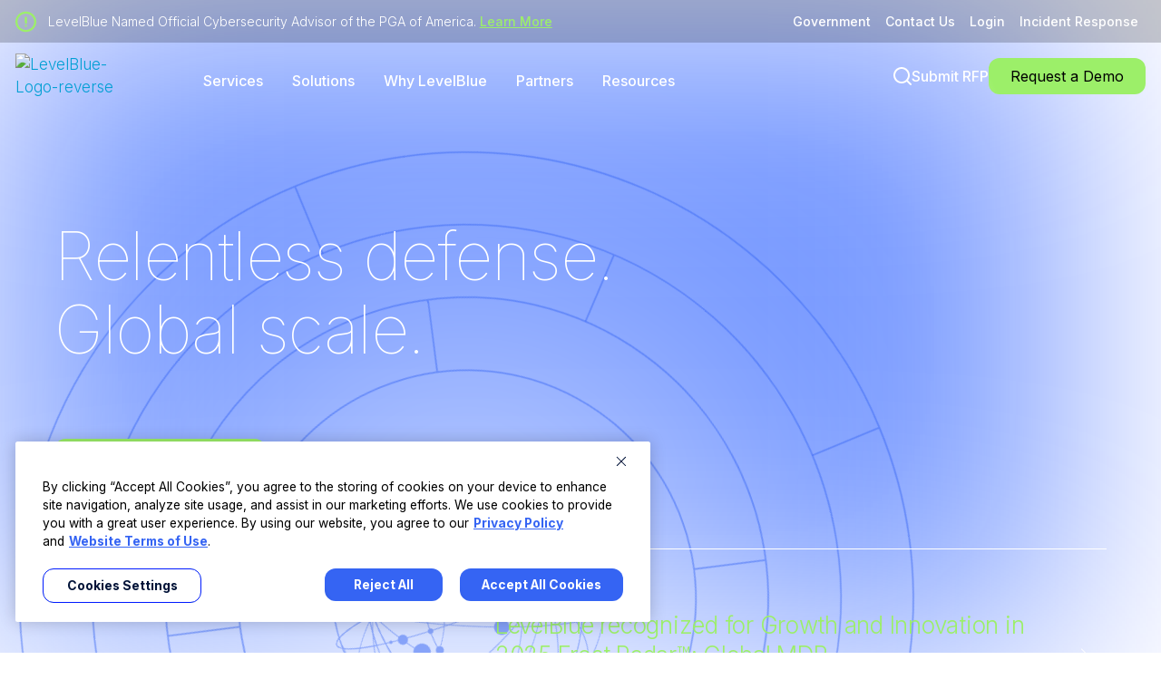

--- FILE ---
content_type: text/html; charset=UTF-8
request_url: https://levelblue.com/
body_size: 22622
content:
<!doctype html><html lang="en"><head>
    <meta charset="utf-8">    
    <meta name="description" content="LevelBlue is a leading cybersecurity and managed security services provider delivering stronger defense, faster response, and business continuity—powered by AI, elite expertise, and renowned threat intelligence.">
    <link rel="apple-touch-icon" sizes="144x144" href="https://levelblue.com/hubfs/lb-web/graphic-elements/favicon.png">
    <link rel="icon" type="image/png" sizes="32x32" href="https://levelblue.com/hubfs/lb-web/graphic-elements/favicon.png">
    <link rel="shortcut icon" href="https://levelblue.com/hubfs/lb-web/graphic-elements/favicon.png">

    <title>Secure What's Next | LevelBlue</title>
    <style>
      @font-face {
        font-family: "Inter";
        font-weight: 100;
        font-style: normal;
        font-display: swap;
        src: url("/_hcms/googlefonts/Inter/100.woff2") format("woff2"), url("/_hcms/googlefonts/Inter/100.woff") format("woff");
      }
      @font-face {
        font-family: "Inter";
        font-weight: 300;
        font-style: normal;
        font-display: swap;
        src: url("/_hcms/googlefonts/Inter/300.woff2") format("woff2"), url("/_hcms/googlefonts/Inter/300.woff") format("woff");
      }
      @font-face {
        font-family: "Inter";
        font-weight: 400;
        font-style: normal;
        font-display: swap;
        src: url("/_hcms/googlefonts/Inter/regular.woff2") format("woff2"), url("/_hcms/googlefonts/Inter/regular.woff") format("woff");
      }
      body {
        font-family: 'Inter', Arial, sans-serif;
        font-weight: 300;
        line-height: 150%;
        letter-spacing: 0;
      }
      .hero-homepage2024 h1 {
        color: #FFF !important;
        font-size: 74px !important;
        font-family: 'Inter', Arial, sans-serif !important;
        font-weight: 100 !important;
        letter-spacing: -.02em !important;
        line-height: 110% !important;
      }
    </style>  
    

    <link rel="dns-prefetch" href="https://stats.g.doubleclick.net">
    <link rel="dns-prefetch" href="https://app.hubspot.com">
    <link rel="dns-prefetch" href="https://js.hubspot.com">
    <link rel="dns-prefetch" href="https://forms-na1.hsforms.com">
    <link rel="dns-prefetch" href="https://js.hscollectedforms.net">    
    <link rel="dns-prefetch" href="https://www.jsdelivr.com/">    
    <link rel="dns-prefetch" href="https://js.usemessages.com">
    <link rel="dns-prefetch" href="https://js.hsadspixel.net">
    <link rel="dns-prefetch" href="https://js.hs-analytics.net">
    <link rel="dns-prefetch" href="https://region1.analytics.google.com">
    <link rel="dns-prefetch" href="https://www.google.es">    
    <link rel="dns-prefetch" href="https://21158977.fs1.hubspotusercontent-na1.net">    
    <link rel="dns-prefetch" href="https://cdn.neverbounce.com">    

    <!-- Facebook Meta Tags -->
    <meta property="og:url" content="https://levelblue.com">
    <meta property="og:type" content="website">
    <meta property="og:title" content="Secure What's Next | LevelBlue">
    <meta property="og:description" content="LevelBlue is a leading cybersecurity and managed security services provider delivering stronger defense, faster response, and business continuity—powered by AI, elite expertise, and renowned threat intelligence.">
    <meta property="og:image" content="https://levelblue.com/hubfs/lb-web/social/metadata.webp">
    <meta property="og:image:type" content="image/webp">
    <meta property="og:image:width" content="1200">
    <meta property="og:image:height" content="630">

    <meta property="og:image" content="https://levelblue.com/hubfs/lb-web/social/metadata-square.webp">
    <meta property="og:image:type" content="image/webp">
    <meta property="og:image:width" content="1200">
    <meta property="og:image:height" content="1200">
    
    <meta property="og:image" content="https://levelblue.com/hubfs/lb-web/social/metadata.jpg">
    <meta property="og:image:type" content="image/jpeg">
    <meta property="og:image:width" content="1200">
    <meta property="og:image:height" content="630">
    
    <!-- Twitter Meta Tags -->
    <meta name="twitter:card" content="summary_large_image">
    <meta property="twitter:domain" content="trustwave.com">
    <meta property="twitter:url" content="https://levelblue.com">
    <meta name="twitter:title" content="Secure What's Next | LevelBlue">
    <meta name="twitter:description" content="LevelBlue is a leading cybersecurity and managed security services provider delivering stronger defense, faster response, and business continuity—powered by AI, elite expertise, and renowned threat intelligence.">
    <meta name="twitter:image" content="https://levelblue.com/hubfs/lb-web/social/metadata.webp">
    
    <!-- Standard Header Includes -->
    <meta name="viewport" content="width=device-width, initial-scale=1">

    
    <meta property="og:description" content="LevelBlue is a leading cybersecurity and managed security services provider delivering stronger defense, faster response, and business continuity—powered by AI, elite expertise, and renowned threat intelligence.">
    <meta property="og:title" content="Secure What's Next | LevelBlue">
    <meta name="twitter:description" content="LevelBlue is a leading cybersecurity and managed security services provider delivering stronger defense, faster response, and business continuity—powered by AI, elite expertise, and renowned threat intelligence.">
    <meta name="twitter:title" content="Secure What's Next | LevelBlue">

    

    
    <style>
a.cta_button{-moz-box-sizing:content-box !important;-webkit-box-sizing:content-box !important;box-sizing:content-box !important;vertical-align:middle}.hs-breadcrumb-menu{list-style-type:none;margin:0px 0px 0px 0px;padding:0px 0px 0px 0px}.hs-breadcrumb-menu-item{float:left;padding:10px 0px 10px 10px}.hs-breadcrumb-menu-divider:before{content:'›';padding-left:10px}.hs-featured-image-link{border:0}.hs-featured-image{float:right;margin:0 0 20px 20px;max-width:50%}@media (max-width: 568px){.hs-featured-image{float:none;margin:0;width:100%;max-width:100%}}.hs-screen-reader-text{clip:rect(1px, 1px, 1px, 1px);height:1px;overflow:hidden;position:absolute !important;width:1px}
</style>

<link rel="stylesheet" href="https://levelblue.com/hubfs/hub_generated/template_assets/1/196853166378/1768574133473/template_main-home.min.css">
<link class="hs-async-css" rel="preload" href="https://levelblue.com/hubfs/hub_generated/module_assets/1/196857189941/1768485175425/module_Global-Header.min.css" as="style" onload="this.onload=null;this.rel='stylesheet'">
<noscript><link rel="stylesheet" href="https://levelblue.com/hubfs/hub_generated/module_assets/1/196857189941/1768485175425/module_Global-Header.min.css"></noscript>

  <style>
  .header-section,
  .incidence-section,
  .login-section,
  .search-bg,
  .search-data,
  .megamenuRepeat {
    visibility: hidden
  }
    .hot-item-link, .hotline-title { display: none; }
  </style>
  
<link class="hs-async-css" rel="preload" href="https://levelblue.com/hubfs/hub_generated/template_assets/1/196853166383/1768574148096/template_homepage.min.css" as="style" onload="this.onload=null;this.rel='stylesheet'">
<noscript><link rel="stylesheet" href="https://levelblue.com/hubfs/hub_generated/template_assets/1/196853166383/1768574148096/template_homepage.min.css"></noscript>
<link class="hs-async-css" rel="preload" href="https://levelblue.com/hubfs/hub_generated/template_assets/1/196854596139/1768574135812/template_general-items.min.css" as="style" onload="this.onload=null;this.rel='stylesheet'">
<noscript><link rel="stylesheet" href="https://levelblue.com/hubfs/hub_generated/template_assets/1/196854596139/1768574135812/template_general-items.min.css"></noscript>
<link rel="stylesheet" href="https://levelblue.com/hubfs/hub_generated/module_assets/1/199140741448/1763150092789/module_tw-homepagehero.min.css">
<link class="hs-async-css" rel="preload" href="https://cdn.jsdelivr.net/npm/@splidejs/splide@4.1.2/dist/css/splide-core.min.css" as="style" onload="this.onload=null;this.rel='stylesheet'">
<noscript><link rel="stylesheet" href="https://cdn.jsdelivr.net/npm/@splidejs/splide@4.1.2/dist/css/splide-core.min.css"></noscript>
<link class="hs-async-css" rel="preload" href="https://levelblue.com/hubfs/hub_generated/module_assets/1/199144890927/1767808100457/module_lb-home-cards.min.css" as="style" onload="this.onload=null;this.rel='stylesheet'">
<noscript><link rel="stylesheet" href="https://levelblue.com/hubfs/hub_generated/module_assets/1/199144890927/1767808100457/module_lb-home-cards.min.css"></noscript>
<link class="hs-async-css" rel="preload" href="https://levelblue.com/hubfs/hub_generated/module_assets/1/196853166464/1767808112496/module_tw-related-links-carousel.min.css" as="style" onload="this.onload=null;this.rel='stylesheet'">
<noscript><link rel="stylesheet" href="https://levelblue.com/hubfs/hub_generated/module_assets/1/196853166464/1767808112496/module_tw-related-links-carousel.min.css"></noscript>
<link class="hs-async-css" rel="preload" href="https://levelblue.com/hubfs/hub_generated/module_assets/1/196853166482/1767808111501/module_tw-partners.min.css" as="style" onload="this.onload=null;this.rel='stylesheet'">
<noscript><link rel="stylesheet" href="https://levelblue.com/hubfs/hub_generated/module_assets/1/196853166482/1767808111501/module_tw-partners.min.css"></noscript>
<link class="hs-async-css" rel="preload" href="https://levelblue.com/hubfs/hub_generated/module_assets/1/196853166462/1767808105952/module_tw-case-studies.min.css" as="style" onload="this.onload=null;this.rel='stylesheet'">
<noscript><link rel="stylesheet" href="https://levelblue.com/hubfs/hub_generated/module_assets/1/196853166462/1767808105952/module_tw-case-studies.min.css"></noscript>
<link class="hs-async-css" rel="preload" href="https://levelblue.com/hubfs/hub_generated/module_assets/1/196853166516/1768335718255/module_featured-resources-hubdb.min.css" as="style" onload="this.onload=null;this.rel='stylesheet'">
<noscript><link rel="stylesheet" href="https://levelblue.com/hubfs/hub_generated/module_assets/1/196853166516/1768335718255/module_featured-resources-hubdb.min.css"></noscript>

	<style>
		#hs_cos_wrapper_widget_1713354675475 .image-module {
  padding:0rem;
  margin-top:0rem;
  margin-bottom:0rem;
  text-align:LEFT;
}

	</style>
	
<link class="hs-async-css" rel="preload" href="https://levelblue.com/hubfs/hub_generated/module_assets/1/196853166508/1765394620675/module_Global-Footer.min.css" as="style" onload="this.onload=null;this.rel='stylesheet'">
<noscript><link rel="stylesheet" href="https://levelblue.com/hubfs/hub_generated/module_assets/1/196853166508/1765394620675/module_Global-Footer.min.css"></noscript>
<style>
  @font-face {
    font-family: "Inter";
    font-weight: 200;
    font-style: normal;
    font-display: swap;
    src: url("/_hcms/googlefonts/Inter/200.woff2") format("woff2"), url("/_hcms/googlefonts/Inter/200.woff") format("woff");
  }
  @font-face {
    font-family: "Inter";
    font-weight: 700;
    font-style: normal;
    font-display: swap;
    src: url("/_hcms/googlefonts/Inter/700.woff2") format("woff2"), url("/_hcms/googlefonts/Inter/700.woff") format("woff");
  }
  @font-face {
    font-family: "Inter";
    font-weight: 500;
    font-style: normal;
    font-display: swap;
    src: url("/_hcms/googlefonts/Inter/500.woff2") format("woff2"), url("/_hcms/googlefonts/Inter/500.woff") format("woff");
  }
  @font-face {
    font-family: "Inter";
    font-weight: 400;
    font-style: normal;
    font-display: swap;
    src: url("/_hcms/googlefonts/Inter/regular.woff2") format("woff2"), url("/_hcms/googlefonts/Inter/regular.woff") format("woff");
  }
  @font-face {
    font-family: "Inter";
    font-weight: 700;
    font-style: normal;
    font-display: swap;
    src: url("/_hcms/googlefonts/Inter/700.woff2") format("woff2"), url("/_hcms/googlefonts/Inter/700.woff") format("woff");
  }
</style>

<!-- Editor Styles -->
<style id="hs_editor_style" type="text/css">
#hs_cos_wrapper_module_171335318662310 .hs-richtext { color: #FFFFFF !important }
#hs_cos_wrapper_module_171335318662310 .hs-richtext p { color: #FFFFFF !important }
#hs_cos_wrapper_module_171335318662310 .form-title { color: #FFFFFF !important }
#hs_cos_wrapper_module_171335318662310 .submitted-message { color: #FFFFFF !important }
#hs_cos_wrapper_module_171335318662310 .hs-richtext { color: #FFFFFF !important }
#hs_cos_wrapper_module_171335318662310 .hs-richtext p { color: #FFFFFF !important }
#hs_cos_wrapper_module_171335318662310 .form-title { color: #FFFFFF !important }
#hs_cos_wrapper_module_171335318662310 .submitted-message { color: #FFFFFF !important }
.dnd_area-row-3-force-full-width-section > .row-fluid {
  max-width: none !important;
}
.dnd_area-row-4-max-width-section-centering > .row-fluid {
  max-width: 1524px !important;
  margin-left: auto !important;
  margin-right: auto !important;
}
.dnd_area-row-7-max-width-section-centering > .row-fluid {
  max-width: 1400px !important;
  margin-left: auto !important;
  margin-right: auto !important;
}
/* HubSpot Non-stacked Media Query Styles */
@media (min-width:768px) {
  .cell_17133531866236-row-0-vertical-alignment > .row-fluid {
    display: -ms-flexbox !important;
    -ms-flex-direction: row;
    display: flex !important;
    flex-direction: row;
  }
  .cell_17133531866238-vertical-alignment {
    display: -ms-flexbox !important;
    -ms-flex-direction: column !important;
    -ms-flex-pack: start !important;
    display: flex !important;
    flex-direction: column !important;
    justify-content: flex-start !important;
  }
  .cell_17133531866238-vertical-alignment > div {
    flex-shrink: 0 !important;
  }
  .cell_1713354201897-vertical-alignment {
    display: -ms-flexbox !important;
    -ms-flex-direction: column !important;
    -ms-flex-pack: start !important;
    display: flex !important;
    flex-direction: column !important;
    justify-content: flex-start !important;
  }
  .cell_1713354201897-vertical-alignment > div {
    flex-shrink: 0 !important;
  }
}
/* HubSpot Styles (default) */
.dnd_area-row-0-padding {
  padding-top: 0px !important;
  padding-bottom: 5px !important;
}
.dnd_area-row-1-hidden {
  display: block !important;
}
.dnd_area-row-3-padding {
  padding-top: 64px !important;
  padding-left: 32px !important;
  padding-right: 32px !important;
}
.dnd_area-row-4-padding {
  padding-top: 64px !important;
  padding-bottom: 64px !important;
}
.dnd_area-row-7-padding {
  padding-top: 120px !important;
  padding-bottom: 34px !important;
}
.dnd_area-row-7-background-layers {
  background-image: linear-gradient(rgba(0, 19, 56, 1), rgba(0, 19, 56, 1)) !important;
  background-position: left top !important;
  background-size: auto !important;
  background-repeat: no-repeat !important;
}
.cell_1717433554905-padding {
  padding-top: 60px !important;
  padding-bottom: 60px !important;
  padding-left: 60px !important;
  padding-right: 60px !important;
}
.cell_1717433554905-background-layers {
  background-image: linear-gradient(rgba(23, 25, 28, 1), rgba(23, 25, 28, 1)) !important;
  background-position: left top !important;
  background-size: auto !important;
  background-repeat: no-repeat !important;
}
.cell_1717433554905-row-0-padding {
  padding-top: 0px !important;
}
.cell_17174335549054-margin {
  margin-top: 0px !important;
}
.cell_17174335549054-row-0-margin {
  margin-bottom: 75px !important;
}
.cell_17174335549054-row-0-padding {
  padding-top: 0px !important;
}
.cell_17174335549054-row-1-padding {
  padding-top: 0px !important;
  padding-bottom: 87px !important;
}
.cell_17174335549054-row-2-padding {
  padding-top: 0px !important;
  padding-bottom: 60px !important;
}
.cell_17174335549054-row-2-hidden {
  display: none !important;
}
.cell_17174335549054-row-3-padding {
  padding-top: 0px !important;
  padding-bottom: 0px !important;
}
.cell_171743355490518-padding {
  padding-top: 0px !important;
}
.cell_171743355490524-padding {
  padding-top: 0px !important;
}
.cell_171743355490530-padding {
  padding-top: 0px !important;
}
.cell_171743355490536-padding {
  padding-top: 0px !important;
  padding-left: 0px !important;
  padding-right: 0px !important;
}
.cell_17174335549053-row-3-margin {
  margin-top: 36px !important;
}
.cell_17174335549058-margin {
  margin-top: 0px !important;
}
.cell_17174335549058-row-0-padding {
  padding-top: 0px !important;
}
.cell_1747999161385-margin {
  margin-top: 0px !important;
}
.cell_1747999161385-row-0-padding {
  padding-top: 0px !important;
}
.cell_17133531866236-margin {
  margin-top: -90px !important;
}
.cell_17133531866238-row-0-padding {
  padding-top: 20px !important;
}
.cell_1713354201897-padding {
  padding-right: 10% !important;
}
.cell_1713354201897-row-0-padding {
  padding-top: 37px !important;
}
.widget_1713354675475-hidden {
  display: block !important;
}
.module_1713898685535-hidden {
  display: none !important;
}
/* HubSpot Styles (mobile) */
@media (max-width:767px) {
  .dnd_area-row-0-padding {
    padding-left: 32px !important;
    padding-right: 32px !important;
  }
  .dnd_area-row-1-padding {
    padding-left: 32px !important;
    padding-right: 32px !important;
  }
  .dnd_area-row-2-padding {
    padding-top: 40px !important;
    padding-left: 32px !important;
    padding-right: 32px !important;
  }
  .dnd_area-row-3-padding {
    padding-top: 68px !important;
    padding-bottom: 40px !important;
  }
  .dnd_area-row-4-padding {
    padding-top: 40px !important;
    padding-bottom: 40px !important;
    padding-left: 32px !important;
    padding-right: 32px !important;
  }
  .dnd_area-row-5-padding {
    padding-top: 40px !important;
    padding-bottom: 40px !important;
    padding-left: 32px !important;
    padding-right: 32px !important;
  }
  .dnd_area-row-6-padding {
    padding-top: 48px !important;
    padding-bottom: 48px !important;
    padding-left: 32px !important;
    padding-right: 32px !important;
  }
  .dnd_area-row-7-padding {
    padding-left: 32px !important;
    padding-right: 32px !important;
  }
  .module_1755197250746-hidden {
    display: none !important;
  }
  .cell_1717433554905-padding {
    padding-top: 48px !important;
    padding-bottom: 48px !important;
    padding-left: 24px !important;
    padding-right: 24px !important;
  }
  .cell_17174335549054-padding {
    padding-top: 0px !important;
  }
  .cell_17174335549054-row-0-margin {
    margin-top: 0px !important;
    margin-bottom: 0px !important;
  }
  .cell_17174335549054-row-0-padding {
    padding-top: 0px !important;
  }
  .cell_17174335549054-row-2-padding {
    padding-bottom: 0px !important;
  }
  .cell_17174335549054-row-2-hidden {
    display: block !important;
  }
  .cell_17174335549054-row-3-margin {
    margin-bottom: 0px !important;
  }
  .cell_17174335549054-row-3-padding {
    padding-bottom: 0px !important;
  }
  .cell_171743355490519-margin {
    margin-bottom: 48px !important;
  }
  .cell_171743355490519-padding {
    padding-top: 0px !important;
  }
  .cell_171743355490518-margin {
    margin-top: -33px !important;
    margin-bottom: 48px !important;
  }
  .cell_171743355490525-margin {
    margin-bottom: 0px !important;
  }
  .cell_171743355490525-padding {
    padding-top: 0px !important;
  }
  .cell_171743355490524-margin {
    margin-bottom: 48px !important;
  }
  .cell_171743355490530-margin {
    margin-bottom: 40px !important;
  }
  .cell_17174335549053-margin {
    margin-bottom: 50px !important;
  }
  .cell_17174335549053-row-3-margin {
    margin-top: 0px !important;
  }
  .cell_17174335549053-row-3-padding {
    padding-top: 0px !important;
  }
  .cell_17174335549053-row-3-hidden {
    display: none !important;
  }
  .cell_17174335549058-margin {
    margin-top: 0px !important;
  }
  .widget_1764072279772-hidden {
    display: none !important;
  }
  .cell_17133531866238-row-0-padding {
    padding-top: 10px !important;
  }
  .cell_1713354201897-padding {
    padding-right: 0px !important;
  }
  .cell_1713354201897-row-0-padding {
    padding-top: 24px !important;
  }
  .cell_1713354201897-row-1-padding {
    padding-top: 0px !important;
  }
  .cell_1713354201897-row-2-padding {
    padding-top: 10px !important;
  }
  .widget_1713354675475-hidden {
    display: none !important;
  }
  .module_1713898685535-hidden {
    display: none !important;
  }
}
</style>
    

    
<!--  Added by GoogleTagManager integration -->
<script>
var _hsp = window._hsp = window._hsp || [];
window.dataLayer = window.dataLayer || [];
function gtag(){dataLayer.push(arguments);}

var useGoogleConsentModeV2 = true;
var waitForUpdateMillis = 1000;



var hsLoadGtm = function loadGtm() {
    if(window._hsGtmLoadOnce) {
      return;
    }

    if (useGoogleConsentModeV2) {

      gtag('set','developer_id.dZTQ1Zm',true);

      gtag('consent', 'default', {
      'ad_storage': 'denied',
      'analytics_storage': 'denied',
      'ad_user_data': 'denied',
      'ad_personalization': 'denied',
      'wait_for_update': waitForUpdateMillis
      });

      _hsp.push(['useGoogleConsentModeV2'])
    }

    (function(w,d,s,l,i){w[l]=w[l]||[];w[l].push({'gtm.start':
    new Date().getTime(),event:'gtm.js'});var f=d.getElementsByTagName(s)[0],
    j=d.createElement(s),dl=l!='dataLayer'?'&l='+l:'';j.async=true;j.src=
    'https://www.googletagmanager.com/gtm.js?id='+i+dl;f.parentNode.insertBefore(j,f);
    })(window,document,'script','dataLayer','GTM-MDR2VF97');

    window._hsGtmLoadOnce = true;
};

_hsp.push(['addPrivacyConsentListener', function(consent){
  if(consent.allowed || (consent.categories && consent.categories.analytics)){
    hsLoadGtm();
  }
}]);

</script>

<!-- /Added by GoogleTagManager integration -->

    <link rel="canonical" href="https://levelblue.com">


<meta property="og:url" content="https://levelblue.com">
<meta name="twitter:card" content="summary">
<meta http-equiv="content-language" content="en">






  <meta name="generator" content="HubSpot"></head>
	
	
	
	

	

	
	
	
	

	
	
	  
	
	

  <body class="template-header-default" id="113337990658">
<!--  Added by GoogleTagManager integration -->
<noscript><iframe src="https://www.googletagmanager.com/ns.html?id=GTM-MDR2VF97" height="0" width="0" style="display:none;visibility:hidden"></iframe></noscript>

<!-- /Added by GoogleTagManager integration -->

  <!-- Google Tag Manager (noscript) -->
  <noscript><iframe src="https://www.googletagmanager.com/ns.html?id=GTM-MDR2VF97" height="0" width="0" style="display:none;visibility:hidden"></iframe></noscript>
  <!-- End Google Tag Manager (noscript) -->
    <div class="body-wrapper   hs-content-id-113337990658 hs-site-page page ">
		  
       
      
      <div id="hs_cos_wrapper_module_16910398984436" class="hs_cos_wrapper hs_cos_wrapper_widget hs_cos_wrapper_type_module" style="" data-hs-cos-general-type="widget" data-hs-cos-type="module">
<div class="header-section lb">
  <div class="header-two-row">
    <div class="container site-content">
      <div class="header-first-row first-row-lb">
      
        <div class="first-two-col">
          <div class="f-left">
            <div class="f-left-inr">
              <div class="icon-two-col">
                <div class="icon-left-q">
                  
                  <svg xmlns="http://www.w3.org/2000/svg" xmlns:xlink="http://www.w3.org/1999/xlink" version="1.1" id="Layer_1" x="0px" y="0px" width="24px" height="24px" viewbox="0 0 24 24" enable-background="new 0 0 24 24" xml:space="preserve">
                    <g>
                      <path fill="#ED1A3D" d="M12,0c6.6,0,12,5.4,12,12c0,6.6-5.4,12-12,12C5.3,24,0,18.6,0,12C0,5.4,5.4,0,12,0z M21.6,12   c0-5.3-4.3-9.6-9.6-9.6c-5.3,0-9.6,4.3-9.6,9.6c0,5.3,4.3,9.6,9.6,9.6C17.3,21.6,21.6,17.3,21.6,12z" />
                      <path fill="#ED1A3D" d="M10.8,10.2c0-1,0-2,0-3c0-0.6,0.4-1.1,1.1-1.2c0.6-0.1,1.1,0.3,1.3,0.8c0,0.1,0.1,0.2,0.1,0.4c0,2,0,4,0,6   c0,0.6-0.4,1.1-1,1.2c-0.5,0.1-1.1-0.3-1.3-0.8c-0.1-0.2-0.1-0.3-0.1-0.5C10.8,12.1,10.8,11.2,10.8,10.2   C10.8,10.2,10.8,10.2,10.8,10.2z" />
                      <path fill="#ED1A3D" d="M13.2,16.8c0,0.7-0.5,1.2-1.2,1.2c-0.7,0-1.2-0.5-1.2-1.2c0-0.7,0.5-1.2,1.2-1.2   C12.7,15.6,13.2,16.1,13.2,16.8z" />
                    </g>
                  </svg>
                  
                </div>
                <div class="icon-right-q">
                  
                  <div class="i-content-right">
                    <p>LevelBlue Named Official Cybersecurity Advisor of the PGA of America. <a href="https://levelblue.com/newsroom/press-releases/levelblue-named-official-cybersecurity-advisor-of-the-pga-of-america-pga-championship-and-kpmg-womens-pga-championship/">Learn more</a></p>
                  </div>
                  
                </div>
              </div>
            </div>
          </div>
          <div class="f-right">
            <div class="f-r-inr">
              <div class="f-list-items">
                <ul>
                  
                  <li>
                    
                    
                    <a href="https://levelblue.com/solutions/government/">
                      Government
                    </a>
                  </li>
                  
                  
                  <li>
                    
                    
                    <a href="https://levelblue.com/company/contact/">Contact Us
                    </a>
                  </li>
                  
                  
                  <li>
                    
                    
                    <a href="javascript:void(0)">Login
                    </a>
                    <div class="login-wrapper">
                      <div class="login-section">
                        <div class="login-sec-inr">
                          <div class="login-two-row">
                            <div class="login-f-row">
                              <div class="log-logo">
                                
                              </div>
                              <div class="login-link-buton">
                                
                                
                                <a href="https://success.alienvault.com/s/" target="_blank" rel="noopener">USM Anywhere Login
                                </a>
                              </div>
                              <div class="what-link">
                                
                                
                                <a href="https://fusion.trustwave.com/fusion-auth/#/" target="_blank" rel="noopener">Fusion Platform Login
                                </a>
                              </div>
                            </div>
                            <div class="login-s-row">
                              <div class="login-last-bnt">
                                
                                
                                <a href="https://console.us.mailmarshal.cloud/" target="_blank" rel="noopener">MailMarshal Cloud Login
                                </a>
                              </div>
                            </div>
                          </div>
                        </div>
                      </div>  
                    </div>
                  </li>
                  
                  
                  <li>
                    
                    
                    <a href="javascript:void(0)">Incident Response
                    </a>
                    <div class="incidence-section">
                      <div class="incidence-sec-inr">
                        <div class="indic-two-row">
                          <div class="indic-f-row">
                            
                            <div class="indics-title">
                              <h6>
                                Experiencing a security breach?
                              </h6>
                            </div>
                            
                            
                            <div class="indics-content">
                              <p>Access immediate incident response support, available 24/7</p>
                            </div>
                            
                            
                            <div class="hotline-title">
                              24 HOUR HOTLINES
                            </div>
                            
                          </div>
                          <div class="indic-sec-row">
                            <div class="hot-item-link">
                              <ul>
                                
                                <li>
                                  
                                  <span>
                                    AMERICAS
                                  </span>
                                  
                                  
                                  <span>
                                    
                                    
                                    <a href="tel:+18554384305">+1 855 438 4305
                                    </a>
                                  </span>
                                  
                                </li>
                                
                                <li>
                                  
                                  <span>
                                    EMEA
                                  </span>
                                  
                                  
                                  <span>
                                    
                                    
                                    <a href="tel:+448081687370">+44 8081687370
                                    </a>
                                  </span>
                                  
                                </li>
                                
                                <li>
                                  
                                  <span>
                                    AUSTRALIA
                                  </span>
                                  
                                  
                                  <span>
                                    
                                    
                                    <a href="tel:+611300901211">+61 1300901211
                                    </a>
                                  </span>
                                  
                                </li>
                                
                                <li>
                                  
                                  <span>
                                    SINGAPORE
                                  </span>
                                  
                                  
                                  <span>
                                    
                                    
                                    <a href="tel:+6568175019">+65 68175019
                                    </a>
                                  </span>
                                  
                                </li>
                                
                              </ul>
                            </div>
                            
                            <div class="indic-last-col">
                              
                              
                              <a href="https://levelblue.com/company/security-breach/">Recommended Actions
                              </a>
                            </div>
                            
                          </div>
                        </div>
                      </div>
                    </div>
                  </li>
                  
                </ul>
              </div>
            </div>
          </div>
        </div>
      
      </div>
    </div>
  </div>
  <div class="header-second-row">
    <div class="container site-content">
      <div class="header-sec-inr">
        <div class="header-three-col">
          <div class="header-left">
            <div class="header-logo header-normal">
              
              <span id="hs_cos_wrapper_module_16910398984436_" class="hs_cos_wrapper hs_cos_wrapper_widget hs_cos_wrapper_type_logo" style="" data-hs-cos-general-type="widget" data-hs-cos-type="logo"><a href="https://www.levelblue.com/" id="hs-link-module_16910398984436_" style="border-width:0px;border:0px;"><img src="https://levelblue.com/hubfs/lb-web/logos/LevelBlue-Logo-reverse.svg" class="hs-image-widget " height="28" style="height: auto;width:147px;border-width:0px;border:0px;" width="147" alt="LevelBlue-Logo-reverse" title="LevelBlue-Logo-reverse" loading=""></a></span>
            </div>
            <div class="header-logo header-sticky" style="display: none;">
              
              <span id="hs_cos_wrapper_module_16910398984436_" class="hs_cos_wrapper hs_cos_wrapper_widget hs_cos_wrapper_type_logo" style="" data-hs-cos-general-type="widget" data-hs-cos-type="logo"><a href="https://www.levelblue.com/" id="hs-link-module_16910398984436_" style="border-width:0px;border:0px;"><img src="https://levelblue.com/hubfs/lb-web/logos/LevelBlue-Logo-Dark.svg" class="hs-image-widget " height="28" style="height: auto;width:147px;border-width:0px;border:0px;" width="147" alt="LevelBlue-Logo-Dark" title="LevelBlue-Logo-Dark" loading=""></a></span>
            </div>
          </div>
          <div class="header-middle-sec">
            
            <div class="open-menu">
              <a href="javascript:void(0)" class="expandMenu">
                <i></i>
                <i></i>
                <i></i>
              </a>
            </div>
            
            <div class="bodyclass">
              <div class="headernavigation">
                <div class="header-main-clswq">
                  <div class="mobile-menu-s">
                    <div class="m-first-cols">
                      <div class="m-left-u">
                        <div class="m-logo">
                          

                          <span id="hs_cos_wrapper_module_16910398984436_" class="hs_cos_wrapper hs_cos_wrapper_widget hs_cos_wrapper_type_logo" style="" data-hs-cos-general-type="widget" data-hs-cos-type="logo"><a href="https://www.levelblue.com/" id="hs-link-module_16910398984436_" style="border-width:0px;border:0px;"><img src="https://levelblue.com/hubfs/lb-web/logos/LevelBlue-Logo-Dark.svg" class="hs-image-widget " height="28" style="height: auto;width:147px;border-width:0px;border:0px;" width="147" alt="LevelBlue-Logo-Dark" title="LevelBlue-Logo-Dark" loading=""></a></span>

                        </div>
                      </div>
                      <div class="m-right-u">
                        <div class="m-close-icon">
                          <svg clip-rule="evenodd" fill-rule="evenodd" stroke-linejoin="round" stroke-miterlimit="2" viewbox="0 0 24 24" xmlns="http://www.w3.org/2000/svg"><path d="m12 10.93 5.719-5.72c.146-.146.339-.219.531-.219.404 0 .75.324.75.749 0 .193-.073.385-.219.532l-5.72 5.719 5.719 5.719c.147.147.22.339.22.531 0 .427-.349.75-.75.75-.192 0-.385-.073-.531-.219l-5.719-5.719-5.719 5.719c-.146.146-.339.219-.531.219-.401 0-.75-.323-.75-.75 0-.192.073-.384.22-.531l5.719-5.719-5.72-5.719c-.146-.147-.219-.339-.219-.532 0-.425.346-.749.75-.749.192 0 .385.073.531.219z" /></svg>
                        </div>
                      </div>
                    </div>
                    <div class="reques-demo">
                      
                      <div class="search-right">
                        <div class="demo-link">
                          
                          
                          <a href="#navdemo-form">Request a Demo
                          </a>
                        </div>
                      </div>
                      
                    </div>
                  </div>
                  <span id="hs_cos_wrapper_module_16910398984436_" class="hs_cos_wrapper hs_cos_wrapper_widget hs_cos_wrapper_type_menu" style="" data-hs-cos-general-type="widget" data-hs-cos-type="menu"><div id="hs_menu_wrapper_module_16910398984436_" class="hs-menu-wrapper active-branch no-flyouts hs-menu-flow-horizontal" role="navigation" data-sitemap-name="default" data-menu-id="201559926137" aria-label="Navigation Menu">
 <ul role="menu">
  <li class="hs-menu-item hs-menu-depth-1" role="none"><a href="javascript:;" role="menuitem">Services</a></li>
  <li class="hs-menu-item hs-menu-depth-1" role="none"><a href="javascript:;" role="menuitem">Solutions</a></li>
  <li class="hs-menu-item hs-menu-depth-1" role="none"><a href="javascript:;" role="menuitem">Why LevelBlue</a></li>
  <li class="hs-menu-item hs-menu-depth-1" role="none"><a href="javascript:;" role="menuitem">Partners</a></li>
  <li class="hs-menu-item hs-menu-depth-1" role="none"><a href="javascript:;" role="menuitem">Resources</a></li>
 </ul>
</div></span>
                  <div class="mobile-bottom-s">
                    <div class="mobile-indicies">
                      <div class="bottom-list">
                        <ul>
                        
                          <li>
                          
                            
                            <a href="https://levelblue.com/submit-rfp/">
                              Submit RFP
                            </a>
                          </li>
                        
                        
                          <li>
                            
                            
                            <a href="https://levelblue.com/solutions/government/">
                              Government
                            </a>
                          </li>
                          
                          
                          <li>
                            
                            
                            <a href="https://levelblue.com/company/contact/">Contact Us
                            </a>
                          </li>
                          
                          
                          <li class="login-megamenu-u">
                            
                            
                            <a href="javascript:void(0)">Login
                            </a>
                            <div class="login-section">
                              <div class="back-to-login">
                                <span class="login-arrow arrow-global">
                                  <svg clip-rule="evenodd" fill-rule="evenodd" stroke-linejoin="round" stroke-miterlimit="2" viewbox="0 0 24 24" xmlns="http://www.w3.org/2000/svg"><path fill="#ffffff" d="m9.474 5.209s-4.501 4.505-6.254 6.259c-.147.146-.22.338-.22.53s.073.384.22.53c1.752 1.754 6.252 6.257 6.252 6.257.145.145.336.217.527.217.191-.001.383-.074.53-.221.293-.293.294-.766.004-1.057l-4.976-4.976h14.692c.414 0 .75-.336.75-.75s-.336-.75-.75-.75h-14.692l4.978-4.979c.289-.289.287-.761-.006-1.054-.147-.147-.339-.221-.53-.221-.191-.001-.38.071-.525.215z" fill-rule="nonzero" /></svg>
                                </span>
                                <span>login</span>
                              </div>
                              <div class="login-sec-inr">
                                <div class="login-two-row">
                                  <div class="login-f-row">
                                    <div class="log-logo">
                                      
                                    </div>
                                    <div class="login-link-buton">
                                      
                                      
                                      <a href="https://success.alienvault.com/s/" target="_blank" rel="noopener">USM Anywhere Login
                                      </a>
                                    </div>
                                    <div class="what-link">
                                      
                                      
                                      <a href="https://fusion.trustwave.com/fusion-auth/#/" target="_blank" rel="noopener">Fusion Platform Login
                                      </a>
                                    </div>
                                  </div>
                                  <div class="login-s-row">
                                    <div class="login-last-bnt">
                                      
                                      
                                      <a href="https://console.us.mailmarshal.cloud/" target="_blank" rel="noopener">MailMarshal Cloud Login
                                      </a>
                                    </div>
                                  </div>
                                </div>
                              </div>
                            </div>
                          </li>
                          
                          
                          <li class="indices-menu">
                            
                            
                            <a href="javascript:void(0)">Incident Response
                            </a>
                            <div class="incidence-section">
                              <div class="indic-backmenu">
                                <span class="login-arrow arrow-global">
                                  <svg clip-rule="evenodd" fill-rule="evenodd" stroke-linejoin="round" stroke-miterlimit="2" viewbox="0 0 24 24" xmlns="http://www.w3.org/2000/svg"><path fill="#ffffff" d="m9.474 5.209s-4.501 4.505-6.254 6.259c-.147.146-.22.338-.22.53s.073.384.22.53c1.752 1.754 6.252 6.257 6.252 6.257.145.145.336.217.527.217.191-.001.383-.074.53-.221.293-.293.294-.766.004-1.057l-4.976-4.976h14.692c.414 0 .75-.336.75-.75s-.336-.75-.75-.75h-14.692l4.978-4.979c.289-.289.287-.761-.006-1.054-.147-.147-.339-.221-.53-.221-.191-.001-.38.071-.525.215z" fill-rule="nonzero" /></svg>
                                </span>
                                <span> Incident Response</span>
                              </div>
                              <div class="incidence-sec-inr">
                                <div class="indic-two-row">
                                  <div class="indic-f-row">
                                    
                                    <div class="indics-title">
                                      <h6>
                                        Experiencing a security breach?
                                      </h6>
                                    </div>
                                    
                                    
                                    <div class="indics-content">
                                      <p>Access immediate incident response support, available 24/7</p>
                                    </div>
                                    
                                    
                                    <div class="hotline-title">
                                      24 HOUR HOTLINES
                                    </div>
                                    
                                  </div>
                                  <div class="indic-sec-row">
                                    <div class="hot-item-link">
                                      <ul>
                                        
                                        <li>
                                          
                                          <span>
                                            AMERICAS
                                          </span>
                                          
                                          
                                          <span>
                                            
                                            
                                            <a href="tel:+18554384305">+1 855 438 4305
                                            </a>
                                          </span>
                                          
                                        </li>
                                        
                                        <li>
                                          
                                          <span>
                                            EMEA
                                          </span>
                                          
                                          
                                          <span>
                                            
                                            
                                            <a href="tel:+448081687370">+44 8081687370
                                            </a>
                                          </span>
                                          
                                        </li>
                                        
                                        <li>
                                          
                                          <span>
                                            AUSTRALIA
                                          </span>
                                          
                                          
                                          <span>
                                            
                                            
                                            <a href="tel:+611300901211">+61 1300901211
                                            </a>
                                          </span>
                                          
                                        </li>
                                        
                                        <li>
                                          
                                          <span>
                                            SINGAPORE
                                          </span>
                                          
                                          
                                          <span>
                                            
                                            
                                            <a href="tel:+6568175019">+65 68175019
                                            </a>
                                          </span>
                                          
                                        </li>
                                        
                                      </ul>
                                    </div>
                                    
                                    <div class="indic-last-col">
                                      
                                      
                                      <a href="https://levelblue.com/company/security-breach/">Recommended Actions
                                      </a>
                                    </div>
                                    
                                  </div>
                                </div>
                              </div>
                            </div>
                          </li>
                          
                          <li class="form-s">
                            <form action="/search-results">
                              <input id="search" value="" type="text" class="form-control" name="q" placeholder="Search levelblue.com" autocomplete="off">
                            </form>
                          </li>
                        </ul>
                      </div>
                      <div class="last-cols">
                        <div class="icon-s">
                          <svg xmlns="http://www.w3.org/2000/svg" xmlns:xlink="http://www.w3.org/1999/xlink" version="1.1" id="Layer_1" x="0px" y="0px" width="24px" height="24px" viewbox="0 0 24 24" enable-background="new 0 0 24 24" xml:space="preserve">
                            <g>
                              <path fill="#9CEF69" d="M12,0c6.6,0,12,5.4,12,12c0,6.6-5.4,12-12,12C5.3,24,0,18.6,0,12C0,5.4,5.4,0,12,0z M21.6,12   c0-5.3-4.3-9.6-9.6-9.6c-5.3,0-9.6,4.3-9.6,9.6c0,5.3,4.3,9.6,9.6,9.6C17.3,21.6,21.6,17.3,21.6,12z" />
                              <path fill="#9CEF69" d="M10.8,10.2c0-1,0-2,0-3c0-0.6,0.4-1.1,1.1-1.2c0.6-0.1,1.1,0.3,1.3,0.8c0,0.1,0.1,0.2,0.1,0.4c0,2,0,4,0,6   c0,0.6-0.4,1.1-1,1.2c-0.5,0.1-1.1-0.3-1.3-0.8c-0.1-0.2-0.1-0.3-0.1-0.5C10.8,12.1,10.8,11.2,10.8,10.2   C10.8,10.2,10.8,10.2,10.8,10.2z" />
                              <path fill="#9CEF69" d="M13.2,16.8c0,0.7-0.5,1.2-1.2,1.2c-0.7,0-1.2-0.5-1.2-1.2c0-0.7,0.5-1.2,1.2-1.2   C12.7,15.6,13.2,16.1,13.2,16.8z" />
                            </g>
                          </svg>
                        </div>
                        
                        <div class="last-content">
                          <p>LevelBlue Named Official Cybersecurity Advisor of the PGA of America. <a href="https://levelblue.com/newsroom/press-releases/levelblue-named-official-cybersecurity-advisor-of-the-pga-of-america-pga-championship-and-kpmg-womens-pga-championship/">Learn more</a></p>
                        </div>
                        
                      </div>
                    </div>
                  </div>
                </div>
              </div>

            </div>
          </div>
          <div class="header-right-sq">
            <div class="request-two-col">
              <div class="search-left">
                <div class="search-s">
                  <svg xmlns="http://www.w3.org/2000/svg" xmlns:xlink="http://www.w3.org/1999/xlink" version="1.1" id="Layer_1" x="0px" y="0px" width="24px" height="24px" viewbox="0 0 24 24" enable-background="new 0 0 24 24" xml:space="preserve">
                    <path fill="#fff" d="M23.6,21.9l-4.4-4.4c1.5-1.8,2.4-4.2,2.4-6.7c0-6-4.8-10.8-10.8-10.8S0,4.8,0,10.8s4.8,10.8,10.8,10.8  c2.5,0,4.9-0.9,6.7-2.4l4.4,4.4c0.2,0.2,0.5,0.3,0.9,0.3s0.6-0.1,0.9-0.3C24.1,23.2,24.1,22.4,23.6,21.9z M2.4,10.8  c0-4.6,3.8-8.4,8.4-8.4s8.4,3.8,8.4,8.4c0,2.3-0.9,4.3-2.4,5.9c0,0.1-0.1,0.1-0.2,0.2c-1.5,1.5-3.6,2.4-5.9,2.4  C6.2,19.2,2.4,15.4,2.4,10.8z"></path>
                  </svg>
                </div>
                <div class="search-bg">
                  <div class="search-data">
                    <div class="search-d-inr"> 
                      
                      <form action="/search-results">
                        <input id="search" value="" type="text" class="form-control" name="q" placeholder="Search levelblue.com" autocomplete="off">
                      </form>
                    </div>     
                  </div>
                </div>
              </div>
              
                <div class="search-middle">
                  
                  
                  <a href="https://levelblue.com/submit-rfp/">
                    Submit RFP
                  </a>
                </div>
              
              
              <div class="search-right">
                <div class="demo-link">
                  
                  
                  <a href="#navdemo-form">Request a Demo
                  </a>
                </div>
              </div>
              
            </div>
          </div>
        </div>
      </div>
    </div>
  </div>
</div>
<div class="newPopupBoxSecSearch module_16910398984436" id="popupBox">
  <div class="newPopupBoxTable">
    <div class="newPopupBoxTableCell">
      <div class="popupBoxSearchBox">
        <a href="javascript:void(0)" class="searchPopClose">
          <svg xmlns="http://www.w3.org/2000/svg" xmlns:xlink="http://www.w3.org/1999/xlink" version="1.1" x="0px" y="0px" viewbox="0 0 512.001 512.001" style="enable-background:new 0 0 512.001 512.001;" xml:space="preserve">
            <g>
              <path d="M284.286,256.002L506.143,34.144c7.811-7.811,7.811-20.475,0-28.285c-7.811-7.81-20.475-7.811-28.285,0L256,227.717    L34.143,5.859c-7.811-7.811-20.475-7.811-28.285,0c-7.81,7.811-7.811,20.475,0,28.285l221.857,221.857L5.858,477.859    c-7.811,7.811-7.811,20.475,0,28.285c3.905,3.905,9.024,5.857,14.143,5.857c5.119,0,10.237-1.952,14.143-5.857L256,284.287    l221.857,221.857c3.905,3.905,9.024,5.857,14.143,5.857s10.237-1.952,14.143-5.857c7.811-7.811,7.811-20.475,0-28.285    L284.286,256.002z"></path>
            </g>
          </svg>
        </a>
      </div>
      <div class="download-casestudy-in">
        <div class="casestudy-main-cl">
          
          <div class="download-form">
            <span id="hs_cos_wrapper_module_16910398984436_" class="hs_cos_wrapper hs_cos_wrapper_widget hs_cos_wrapper_type_form" style="" data-hs-cos-general-type="widget" data-hs-cos-type="form"><h3 id="hs_cos_wrapper_form_607756181_title" class="hs_cos_wrapper form-title" data-hs-cos-general-type="widget_field" data-hs-cos-type="text"></h3>

<div id="hs_form_target_form_607756181"></div>









</span>
          </div>
        </div>
      </div>
    </div>
  </div>
</div>
<div class="megamenu">
  <div class="service-section megamenuRepeat" data-id="1">
    <div class="service-sec-inr overlayclr">
      <div class="back-menu-m service-back">
        <div class="arrows-q">
          <svg clip-rule="evenodd" fill-rule="evenodd" stroke-linejoin="round" stroke-miterlimit="2" viewbox="0 0 24 24" xmlns="http://www.w3.org/2000/svg"><path fill="#ffffff" d="m9.474 5.209s-4.501 4.505-6.254 6.259c-.147.146-.22.338-.22.53s.073.384.22.53c1.752 1.754 6.252 6.257 6.252 6.257.145.145.336.217.527.217.191-.001.383-.074.53-.221.293-.293.294-.766.004-1.057l-4.976-4.976h14.692c.414 0 .75-.336.75-.75s-.336-.75-.75-.75h-14.692l4.978-4.979c.289-.289.287-.761-.006-1.054-.147-.147-.339-.221-.53-.221-.191-.001-.38.071-.525.215z" fill-rule="nonzero"></path></svg>
        </div>  
        <span>Services</span>
      </div>
      <div class="service-cols">
        <div class="service-box">
          
          
          
          <div class="service-box-inr">
            <div class="manage-two-col">
              
              <div class="manage-right">
                <a href="https://levelblue.com/services/cyber-advisory/"></a>
                
                <div class="manage-title">
                  Cyber Advisory
                </div>
                
                
              </div>
            </div>
          </div>
          
          
          
          <div class="service-box-inr">
            <div class="manage-two-col">
              
              <div class="manage-right">
                <a href="https://levelblue.com/services/managed-cloud-security/"></a>
                
                <div class="manage-title">
                  Managed Cloud Security
                </div>
                
                
              </div>
            </div>
          </div>
          
          
          
          <div class="service-box-inr">
            <div class="manage-two-col">
              
              <div class="manage-right">
                <a href="https://levelblue.com/services/data-security/"></a>
                
                <div class="manage-title">
                  Data Security
                </div>
                
                
              </div>
            </div>
          </div>
          
          
          
          <div class="service-box-inr">
            <div class="manage-two-col">
              
              <div class="manage-right">
                <a href="https://levelblue.com/services/threat-detection-investigation-and-response-tdir/"></a>
                
                <div class="manage-title">
                  Managed Detection &amp; Response
                </div>
                
                
              </div>
            </div>
          </div>
          
          
          
          <div class="service-box-inr">
            <div class="manage-two-col">
              
              <div class="manage-right">
                <a href="https://levelblue.com/services/email-security/"></a>
                
                <div class="manage-title">
                  Email Security
                </div>
                
                
              </div>
            </div>
          </div>
          
          
          
          <div class="service-box-inr">
            <div class="manage-two-col">
              
              <div class="manage-right">
                <a href="https://levelblue.com/services/managed-network-infrastructure-security/"></a>
                
                <div class="manage-title">
                  Managed Network Infrastructure Security
                </div>
                
                
              </div>
            </div>
          </div>
          
          
          
          <div class="service-box-inr">
            <div class="manage-two-col">
              
              <div class="manage-right">
                <a href="https://levelblue.com/services/exposure-management/"></a>
                
                <div class="manage-title">
                  Exposure Management
                </div>
                
                
              </div>
            </div>
          </div>
          
          
          
          <div class="service-box-inr">
            <div class="manage-two-col">
              
              <div class="manage-right">
                <a href="https://levelblue.com/security-operations-platforms/"></a>
                
                <div class="manage-title">
                  Security Operations Platforms
                </div>
                
                
              </div>
            </div>
          </div>
          
          
          
          <div class="service-box-inr">
            <div class="manage-two-col">
              
              <div class="manage-right">
                <a href="https://levelblue.com/services/incident-readiness-and-response/"></a>
                
                <div class="manage-title">
                  Incident Readiness &amp; Response
                </div>
                
                
              </div>
            </div>
          </div>
          
          
          
          <div class="service-box-inr">
            <div class="manage-two-col">
              
              <div class="manage-right">
                <a href="https://levelblue.com/spiderlabs/"></a>
                
                <div class="manage-title">
                  SpiderLabs Threat Intelligence
                </div>
                
                
              </div>
            </div>
          </div>
          
        </div>
        
        <div class="view-all-s">
          
          
          <a href="https://levelblue.com/services/">View All Services
          </a>
        </div>
        
      </div>
    </div>
  </div>
  <div class="solution-section megamenuRepeat" data-id="2">
    <div class="solution-sec-inr overlayclr">
      <div class="back-menu-m solution-back">
        <div class="arrows-q">
          <svg clip-rule="evenodd" fill-rule="evenodd" stroke-linejoin="round" stroke-miterlimit="2" viewbox="0 0 24 24" xmlns="http://www.w3.org/2000/svg"><path fill="#ffffff" d="m9.474 5.209s-4.501 4.505-6.254 6.259c-.147.146-.22.338-.22.53s.073.384.22.53c1.752 1.754 6.252 6.257 6.252 6.257.145.145.336.217.527.217.191-.001.383-.074.53-.221.293-.293.294-.766.004-1.057l-4.976-4.976h14.692c.414 0 .75-.336.75-.75s-.336-.75-.75-.75h-14.692l4.978-4.979c.289-.289.287-.761-.006-1.054-.147-.147-.339-.221-.53-.221-.191-.001-.38.071-.525.215z" fill-rule="nonzero"></path></svg>
        </div>  
        <span>Solutions</span>
      </div>
      <div class="solution-two-col">
        <div class="solution-left">
          <div class="solution-cols">
            
            <div class="solution-fs">
              <div class="solution-fs-inr">
                
                <div class="sol-fs-title">
                  BY INDUSTRY
                </div>
                
                <div class="sol-simp-menus">
                  <span id="hs_cos_wrapper_module_16910398984436_" class="hs_cos_wrapper hs_cos_wrapper_widget hs_cos_wrapper_type_simple_menu" style="" data-hs-cos-general-type="widget" data-hs-cos-type="simple_menu"><div id="hs_menu_wrapper_module_16910398984436_" class="hs-menu-wrapper active-branch flyouts hs-menu-flow-horizontal" role="navigation" data-sitemap-name="" data-menu-id="" aria-label="Navigation Menu">
 <ul role="menu">
  <li class="hs-menu-item hs-menu-depth-1" role="none"><a href="https://levelblue.com/solutions/education/" role="menuitem" target="_self">Education</a></li>
  <li class="hs-menu-item hs-menu-depth-1" role="none"><a href="https://levelblue.com/solutions/financial-services/" role="menuitem" target="_self"> Financial Services</a></li>
  <li class="hs-menu-item hs-menu-depth-1" role="none"><a href="https://levelblue.com/solutions/government/" role="menuitem" target="_self">Government</a></li>
  <li class="hs-menu-item hs-menu-depth-1" role="none"><a href="https://levelblue.com/solutions/healthcare/" role="menuitem" target="_self">Healthcare</a></li>
  <li class="hs-menu-item hs-menu-depth-1" role="none"><a href="https://levelblue.com/solutions/retail-and-hospitality/" role="menuitem" target="_self">Retail &amp; Hospitality</a></li>
  <li class="hs-menu-item hs-menu-depth-1" role="none"><a href="https://levelblue.com/solutions/legal/" role="menuitem" target="_self">Legal</a></li>
  <li class="hs-menu-item hs-menu-depth-1" role="none"><a href="https://levelblue.com/solutions/manufacturing/" role="menuitem" target="_self">Manufacturing</a></li>
  <li class="hs-menu-item hs-menu-depth-1" role="none"><a href="https://levelblue.com/solutions/technology/" role="menuitem" target="_self">Technology</a></li>
  <li class="hs-menu-item hs-menu-depth-1" role="none"><a href="https://levelblue.com/solutions/energy-and-utilities/" role="menuitem" target="_self">Energy &amp; Utilities</a></li>
 </ul>
</div></span>
                </div>
              </div>
            </div>
            
            <div class="solution-fs">
              <div class="solution-fs-inr">
                
                <div class="sol-fs-title">
                  BY REGULATION
                </div>
                
                <div class="sol-simp-menus">
                  <span id="hs_cos_wrapper_module_16910398984436_" class="hs_cos_wrapper hs_cos_wrapper_widget hs_cos_wrapper_type_simple_menu" style="" data-hs-cos-general-type="widget" data-hs-cos-type="simple_menu"><div id="hs_menu_wrapper_module_16910398984436_" class="hs-menu-wrapper active-branch flyouts hs-menu-flow-horizontal" role="navigation" data-sitemap-name="" data-menu-id="" aria-label="Navigation Menu">
 <ul role="menu">
  <li class="hs-menu-item hs-menu-depth-1" role="none"><a href="https://levelblue.com/solutions/data-privacy/" role="menuitem" target="_self">Data Privacy</a></li>
  <li class="hs-menu-item hs-menu-depth-1" role="none"><a href="https://levelblue.com/solutions/cybersecurity-maturity-model-certification-cmmc/" role="menuitem" target="_self">CMMC</a></li>
  <li class="hs-menu-item hs-menu-depth-1" role="none"><a href="https://levelblue.com/solutions/fisma/" role="menuitem" target="_self">FISMA</a></li>
  <li class="hs-menu-item hs-menu-depth-1" role="none"><a href="https://levelblue.com/solutions/gdpr/" role="menuitem" target="_self">GDPR</a></li>
  <li class="hs-menu-item hs-menu-depth-1" role="none"><a href="https://levelblue.com/solutions/glba/" role="menuitem" target="_self">GLBA</a></li>
  <li class="hs-menu-item hs-menu-depth-1" role="none"><a href="https://levelblue.com/solutions/hipaa/" role="menuitem" target="_self">HIPAA</a></li>
  <li class="hs-menu-item hs-menu-depth-1" role="none"><a href="https://levelblue.com/solutions/iso/" role="menuitem" target="_self">ISO</a></li>
  <li class="hs-menu-item hs-menu-depth-1" role="none"><a href="https://levelblue.com/solutions/sox/" role="menuitem" target="_self">SOX</a></li>
 </ul>
</div></span>
                </div>
              </div>
            </div>
            
          </div>
        </div>
        <div class="solution-right">
          <div class="sol-r-inr">
            
            <div class="topic-titles">
              BY TOPIC
            </div>
            
            <div class="topic-main-s">

              
              
              
              <div class="topic-item">
                <a href="https://levelblue.com/solutions/offensive-security-solutions/"></a>
                
                <div class="topic-title">
                  Offensive Security                                                                         
                </div>
                
                
                <div class="topic-content">
                  Solutions to maximize your security ROI
                </div>
                
              </div>
              
              
              
              <div class="topic-item">
                <a href="https://levelblue.com/solutions/operational-technology-services/"></a>
                
                <div class="topic-title">
                  Operational Technology                                                                        
                </div>
                
                
                <div class="topic-content">
                  End-to-end OT security
                </div>
                
              </div>
              
              
              
              <div class="topic-item">
                <a href="https://levelblue.com/technology-partners/microsoft/"></a>
                
                <div class="topic-title">
                  Microsoft Security                                                                    
                </div>
                
                
                <div class="topic-content">
                  Unlock the full power of Microsoft Security
                </div>
                
              </div>
              
              
              
              <div class="topic-item">
                <a href="https://levelblue.com/solutions/securing-the-iot-landscape/"></a>
                
                <div class="topic-title">
                  Securing the IoT Landscape
                </div>
                
                
                <div class="topic-content">
                  Test, monitor and secure network objects
                </div>
                
              </div>
              
            </div>
          </div>
        </div>
      </div>
    </div>
  </div>
  <div class="trust-section megamenuRepeat" data-id="3">
    <div class="trust-sec-inr overlayclr">
      <div class="back-menu-m solution-back">
        <div class="arrows-q">
          <svg clip-rule="evenodd" fill-rule="evenodd" stroke-linejoin="round" stroke-miterlimit="2" viewbox="0 0 24 24" xmlns="http://www.w3.org/2000/svg"><path fill="#ffffff" d="m9.474 5.209s-4.501 4.505-6.254 6.259c-.147.146-.22.338-.22.53s.073.384.22.53c1.752 1.754 6.252 6.257 6.252 6.257.145.145.336.217.527.217.191-.001.383-.074.53-.221.293-.293.294-.766.004-1.057l-4.976-4.976h14.692c.414 0 .75-.336.75-.75s-.336-.75-.75-.75h-14.692l4.978-4.979c.289-.289.287-.761-.006-1.054-.147-.147-.339-.221-.53-.221-.191-.001-.38.071-.525.215z" fill-rule="nonzero"></path></svg>
        </div>  
        <span>Why LevelBlue</span>
      </div>
      <div class="trust-bottom-cs">
        
        
        
        <div class="trust-col-s">
          <div class="trust-cls">
            <a href="https://levelblue.com/company/about-us/"></a>
            <div class="t-title-s">
              About Us
            </div>
            <div class="t-link-s">
              We reduce cyber risk and build resilience
            </div>
          </div>
        </div>
        
        
        
        <div class="trust-col-s">
          <div class="trust-cls">
            <a href="https://levelblue.com/company/accolades/"></a>
            <div class="t-title-s">
              Awards and Accolades
            </div>
            <div class="t-link-s">
              The most recognized cybersecurity leader
            </div>
          </div>
        </div>
        
        
        
        <div class="trust-col-s">
          <div class="trust-cls">
            <a href="https://levelblue.com/spiderlabs/"></a>
            <div class="t-title-s">
              LevelBlue SpiderLabs
            </div>
            <div class="t-link-s">
              Elite global threat experts and intelligence
            </div>
          </div>
        </div>
        
        
        
        <div class="trust-col-s">
          <div class="trust-cls">
            <a href="https://levelblue.com/pga-of-america-partnership/"></a>
            <div class="t-title-s">
              PGA of America Partnership
            </div>
            <div class="t-link-s">
              Cybersecurity at the championship level
            </div>
          </div>
        </div>
        
        
        
        <div class="trust-col-s">
          <div class="trust-cls">
            <a href="https://levelblue.com/secure-whats-next/"></a>
            <div class="t-title-s">
              Secure What's Next
            </div>
            <div class="t-link-s">
              Future-proof your organization
            </div>
          </div>
        </div>
        
        
        
        <div class="trust-col-s">
          <div class="trust-cls">
            <a href="https://levelblue.com/security-operations-platforms/"></a>
            <div class="t-title-s">
              LevelBlue Security Operations Platforms
            </div>
            <div class="t-link-s">
              Unprecedented security visibility and control
            </div>
          </div>
        </div>
        
        
        
        <div class="trust-col-s">
          <div class="trust-cls">
            <a href="https://www.securitycolony.com/" target="_blank" rel="noopener"></a>
            <div class="t-title-s">
              Security Colony
            </div>
            <div class="t-link-s">
              Cybersecurity threat protection resources
            </div>
          </div>
        </div>
        
      </div>
    </div>
  </div>
  <div class="partner-section megamenuRepeat" data-id="4">
    <div class="partner-sec-inr overlayclr">
      <div class="back-menu-m solution-back">
        <div class="arrows-q">
          <svg clip-rule="evenodd" fill-rule="evenodd" stroke-linejoin="round" stroke-miterlimit="2" viewbox="0 0 24 24" xmlns="http://www.w3.org/2000/svg"><path fill="#ffffff" d="m9.474 5.209s-4.501 4.505-6.254 6.259c-.147.146-.22.338-.22.53s.073.384.22.53c1.752 1.754 6.252 6.257 6.252 6.257.145.145.336.217.527.217.191-.001.383-.074.53-.221.293-.293.294-.766.004-1.057l-4.976-4.976h14.692c.414 0 .75-.336.75-.75s-.336-.75-.75-.75h-14.692l4.978-4.979c.289-.289.287-.761-.006-1.054-.147-.147-.339-.221-.53-.221-.191-.001-.38.071-.525.215z" fill-rule="nonzero"></path></svg>
        </div>  
        <span>Partners</span>
      </div>
      <div class="partner-bottom-col">

        <div class="partn-br-s">
          
          
          
          <div class="partn-cols">
            <div class="partn-clr">
              <a href="https://levelblue.com/technology-partners/microsoft/">
              </a>
              <div class="title-s">
                Microsoft
              </div>
              <div class="content-s">
                Unlock the full power of Microsoft Security
              </div>
            </div>
          </div>
          
          
          
          <div class="partn-cols">
            <div class="partn-clr">
              <a href="https://levelblue.com/technology-partners/">
              </a>
              <div class="title-s">
                Technology Alliance Partners
              </div>
              <div class="content-s">
                Key alliances who align and support our ecosystem of security offerings
              </div>
            </div>
          </div>
          
        </div>

        <div class="button-twoc-l">

          <div class="button-left">
            <div class="btn-q">
              
              
              <a href="https://trustwave.ziftone.com/#/page/reg" target="_blank" rel="noopener">Register
              </a>
            </div>
          </div>

          <div class="button-right">
            <div class="btn-q chgbtn">
              
              
              <a href="https://trustwave.ziftone.com/" target="_blank" rel="noopener">Login
              </a>
            </div>
          </div>

        </div>

      </div>
    </div>
  </div>
  <div class="resource-section megamenuRepeat" data-id="5">
    <div class="resource-sec-inr overlayclr">
      <div class="back-menu-m solution-back">
        <div class="arrows-q">
          <svg clip-rule="evenodd" fill-rule="evenodd" stroke-linejoin="round" stroke-miterlimit="2" viewbox="0 0 24 24" xmlns="http://www.w3.org/2000/svg"><path fill="#ffffff" d="m9.474 5.209s-4.501 4.505-6.254 6.259c-.147.146-.22.338-.22.53s.073.384.22.53c1.752 1.754 6.252 6.257 6.252 6.257.145.145.336.217.527.217.191-.001.383-.074.53-.221.293-.293.294-.766.004-1.057l-4.976-4.976h14.692c.414 0 .75-.336.75-.75s-.336-.75-.75-.75h-14.692l4.978-4.979c.289-.289.287-.761-.006-1.054-.147-.147-.339-.221-.53-.221-.191-.001-.38.071-.525.215z" fill-rule="nonzero"></path></svg>
        </div>  
        <span>Resources</span>
      </div>
      <div class="resource-sec-tr">
        
        <div class="resource-cols">
          <div class="resource-cl-inr">
            <div class="resn-title">
              BLOGS
            </div>
            <div class="resn-menu">
              <span id="hs_cos_wrapper_module_16910398984436_" class="hs_cos_wrapper hs_cos_wrapper_widget hs_cos_wrapper_type_simple_menu" style="" data-hs-cos-general-type="widget" data-hs-cos-type="simple_menu"><div id="hs_menu_wrapper_module_16910398984436_" class="hs-menu-wrapper active-branch flyouts hs-menu-flow-horizontal" role="navigation" data-sitemap-name="" data-menu-id="" aria-label="Navigation Menu">
 <ul role="menu">
  <li class="hs-menu-item hs-menu-depth-1" role="none"><a href="https://levelblue.com/blogs/levelblue-blog/" role="menuitem" target="_self">LevelBlue Blog</a></li>
  <li class="hs-menu-item hs-menu-depth-1" role="none"><a href="https://levelblue.com/blogs/spiderlabs-blog/" role="menuitem" target="_self">SpiderLabs Blog</a></li>
 </ul>
</div></span>
            </div>
          </div>
        </div>
        
        <div class="resource-cols">
          <div class="resource-cl-inr">
            <div class="resn-title">
              UPCOMING
            </div>
            <div class="resn-menu">
              <span id="hs_cos_wrapper_module_16910398984436_" class="hs_cos_wrapper hs_cos_wrapper_widget hs_cos_wrapper_type_simple_menu" style="" data-hs-cos-general-type="widget" data-hs-cos-type="simple_menu"><div id="hs_menu_wrapper_module_16910398984436_" class="hs-menu-wrapper active-branch flyouts hs-menu-flow-horizontal" role="navigation" data-sitemap-name="" data-menu-id="" aria-label="Navigation Menu">
 <ul role="menu">
  <li class="hs-menu-item hs-menu-depth-1" role="none"><a href="https://levelblue.com/upcoming/webinars/" role="menuitem" target="_self">Webinars</a></li>
  <li class="hs-menu-item hs-menu-depth-1" role="none"><a href="https://levelblue.com/upcoming/events/" role="menuitem" target="_self">Events</a></li>
 </ul>
</div></span>
            </div>
          </div>
        </div>
        
        <div class="resource-cols">
          <div class="resource-cl-inr">
            <div class="resn-title">
              MEDIA &amp; ASSETS
            </div>
            <div class="resn-menu">
              <span id="hs_cos_wrapper_module_16910398984436_" class="hs_cos_wrapper hs_cos_wrapper_widget hs_cos_wrapper_type_simple_menu" style="" data-hs-cos-general-type="widget" data-hs-cos-type="simple_menu"><div id="hs_menu_wrapper_module_16910398984436_" class="hs-menu-wrapper active-branch flyouts hs-menu-flow-horizontal" role="navigation" data-sitemap-name="" data-menu-id="" aria-label="Navigation Menu">
 <ul role="menu">
  <li class="hs-menu-item hs-menu-depth-1" role="none"><a href="https://levelblue.com/resources/?type=show_all&amp;topic=show_all&amp;industry=show_all" role="menuitem" target="_self">Resource Library</a></li>
  <li class="hs-menu-item hs-menu-depth-1" role="none"><a href="https://levelblue.com/resources/?type=video&amp;topic=show_all&amp;industry=show_all" role="menuitem" target="_self">Videos</a></li>
  <li class="hs-menu-item hs-menu-depth-1" role="none"><a href="https://levelblue.com/resources/?type=analyst_report&amp;topic=show_all&amp;industry=show_all" role="menuitem" target="_self">Analyst Reports</a></li>
  <li class="hs-menu-item hs-menu-depth-1" role="none"><a href="https://levelblue.com/resources/?type=webinar&amp;topic=show_all&amp;industry=show_all" role="menuitem" target="_self">Webinar Replays</a></li>
  <li class="hs-menu-item hs-menu-depth-1" role="none"><a href="https://levelblue.com/resources/?type=case_study&amp;topic=show_all&amp;industry=show_all" role="menuitem" target="_self">Case Studies</a></li>
  <li class="hs-menu-item hs-menu-depth-1" role="none"><a href="https://levelblue.com/free-trials/" role="menuitem" target="_self">Free Trials</a></li>
 </ul>
</div></span>
            </div>
          </div>
        </div>
        
        <div class="resource-cols">
          <div class="resource-cl-inr">
            <div class="resn-title">
              NOTICES
            </div>
            <div class="resn-menu">
              <span id="hs_cos_wrapper_module_16910398984436_" class="hs_cos_wrapper hs_cos_wrapper_widget hs_cos_wrapper_type_simple_menu" style="" data-hs-cos-general-type="widget" data-hs-cos-type="simple_menu"><div id="hs_menu_wrapper_module_16910398984436_" class="hs-menu-wrapper active-branch flyouts hs-menu-flow-horizontal" role="navigation" data-sitemap-name="" data-menu-id="" aria-label="Navigation Menu">
 <ul role="menu">
  <li class="hs-menu-item hs-menu-depth-1" role="none"><a href="https://levelblue.com/security-resources/security-advisories/" role="menuitem" target="_self">Security Advisories</a></li>
  <li class="hs-menu-item hs-menu-depth-1" role="none"><a href="https://levelblue.com/security-resources/software-updates/" role="menuitem" target="_self">Software Updates</a></li>
 </ul>
</div></span>
            </div>
          </div>
        </div>
        
        <div class="resource-cols">
          <div class="resource-cl-inr">
            <div class="resn-title">
              HELP
            </div>
            <div class="resn-menu">
              <span id="hs_cos_wrapper_module_16910398984436_" class="hs_cos_wrapper hs_cos_wrapper_widget hs_cos_wrapper_type_simple_menu" style="" data-hs-cos-general-type="widget" data-hs-cos-type="simple_menu"><div id="hs_menu_wrapper_module_16910398984436_" class="hs-menu-wrapper active-branch flyouts hs-menu-flow-horizontal" role="navigation" data-sitemap-name="" data-menu-id="" aria-label="Navigation Menu">
 <ul role="menu">
  <li class="hs-menu-item hs-menu-depth-1" role="none"><a href="https://levelblue.com/company/contact/" role="menuitem" target="_self">Contact</a></li>
  <li class="hs-menu-item hs-menu-depth-1" role="none"><a href="https://levelblue.com/company/support/" role="menuitem" target="_self">Support</a></li>
 </ul>
</div></span>
            </div>
          </div>
        </div>
        
      </div>
    </div>
  </div>
</div></div>
      
			
			<div id="main-content">
				



<main class="body-container-wrapper">
	<div class="container-fluid body-container">
<div class="row-fluid-wrapper">
<div class="row-fluid">
<div class="span12 widget-span widget-type-cell " style="" data-widget-type="cell" data-x="0" data-w="12">

<div class="row-fluid-wrapper row-depth-1 row-number-1 dnd-section dnd_area-row-0-padding">
<div class="row-fluid ">
<div class="span12 widget-span widget-type-cell dnd-column" style="" data-widget-type="cell" data-x="0" data-w="12">

<div class="row-fluid-wrapper row-depth-1 row-number-2 dnd-row">
<div class="row-fluid ">
<div class="span12 widget-span widget-type-custom_widget dnd-module" style="" data-widget-type="custom_widget" data-x="0" data-w="12">
<div id="hs_cos_wrapper_widget_1762371289649" class="hs_cos_wrapper hs_cos_wrapper_widget hs_cos_wrapper_type_module" style="" data-hs-cos-general-type="widget" data-hs-cos-type="module">
 
<div class="tw-homehero_globe-animation">
  <div class="tw-homehero_globe-animation_wrapper">
    <div class="tw-globe_animation-bg">
      <div class="bgcolor-layer state-0"></div>
      <div class="bgcolor-layer state-25"></div>
      <div class="bgcolor-layer state-50"></div>
      <div class="bgcolor-layer state-75"></div>
      <div class="bgcolor-layer state-100"></div>
    </div>
    <div class="tw-globe_animation-img">
      <div class="tw-globe_animation-rings">
        <div class="rings-layer ring-0"></div>
        <div class="rings-layer ring-1"></div>
        <div class="rings-layer ring-2"></div>
      </div>
      <div class="tw-globe_animation-svg"></div>
    </div>
  </div>
</div>
<div id="tw-module_widget_1762371289649" class="tw-module tw-homehero">
  <div class="tw-homehero_info">
    
      <div class="tw-homehero_title">
      <h1>Relentless defense. <br>Global scale.</h1>
      </div>
    
    
    <div class="tw-btn-container">
      
      
      
      <a class="tw-btn btn btn-solid btn-primary no-icon" href="#popupHome">
        Talk to a Threat Expert
      </a>
      
    </div>
    
  </div>
  <div class="tw-homehero_linkscarousel">
    <div class="tw-related_links_carousel splide" id="tw-splide_widget_1762371289649" role="group" aria-label="Related Links Carousel">
      <div class="splide__track">
        <div class="splide__list">
          
          <div class="splide__slide">
            
            
            <a href="https://levelblue.com/newsroom/press-releases/levelblue-named-official-cybersecurity-advisor-of-the-pga-of-america-pga-championship-and-kpmg-womens-pga-championship/">
              
                <div class="tw-related-links__eyebrow">
                  NEWS
                </div>
              
              
                <div class="tw-related-links__title">
                  <div class="tw-related-links__richtext">
                    LevelBlue Named Official Cybersecurity Advisor of the PGA of America<br>
                  </div>
                  <!-- After element: Arrow -->
                </div>
              
            </a>
          </div>
          
          <div class="splide__slide">
            
            
            <a href="https://levelblue.com/resources/analyst-reports/frost-radar-global-managed-detection-and-response-2025/">
              
                <div class="tw-related-links__eyebrow">
                  ANALYST REPORT
                </div>
              
              
                <div class="tw-related-links__title">
                  <div class="tw-related-links__richtext">
                    LevelBlue recognized for Growth and Innovation in 2025 Frost Radar™: Global MDR
                  </div>
                  <!-- After element: Arrow -->
                </div>
              
            </a>
          </div>
          
          <div class="splide__slide">
            
            
            <a href="https://levelblue.com/newsroom/press-releases/levelblue-completes-acquisition-of-cybereason-expanding-global-leadership-in-managed-detection-and-response-xdr-and-incident-response/">
              
                <div class="tw-related-links__eyebrow">
                  PRESS RELEASE
                </div>
              
              
                <div class="tw-related-links__title">
                  <div class="tw-related-links__richtext">
                    LevelBlue Completes Acquisition of Cybereason
                  </div>
                  <!-- After element: Arrow -->
                </div>
              
            </a>
          </div>
          
        </div>
      </div>
    </div>
  </div>

</div></div>

</div><!--end widget-span -->
</div><!--end row-->
</div><!--end row-wrapper -->

<div class="row-fluid-wrapper row-depth-1 row-number-3 dnd-row">
<div class="row-fluid ">
<div class="span12 widget-span widget-type-custom_widget dnd-module module_1755197250746-hidden" style="" data-widget-type="custom_widget" data-x="0" data-w="12">
<div id="hs_cos_wrapper_module_1755197250746" class="hs_cos_wrapper hs_cos_wrapper_widget hs_cos_wrapper_type_module" style="" data-hs-cos-general-type="widget" data-hs-cos-type="module">

<div class="popup-wrapper"></div>



  
  
    
		<div id="popupHome" class="text-base heading-default text-left inherit  popup popup-zoom mfp-hide shadow-xl rounded p-12  mb:p-8 bg-white">
			
			<div class="popup-content">
				
			</div>
			
			<div class="mt-8">
				<span id="hs_cos_wrapper_module_1755197250746_" class="hs_cos_wrapper hs_cos_wrapper_widget hs_cos_wrapper_type_form" style="" data-hs-cos-general-type="widget" data-hs-cos-type="form"><h3 id="hs_cos_wrapper_form_524332832_title" class="hs_cos_wrapper form-title" data-hs-cos-general-type="widget_field" data-hs-cos-type="text"></h3>

<div id="hs_form_target_form_524332832"></div>









</span>
			</div>
			
		</div> 
  

  
</div>

</div><!--end widget-span -->
</div><!--end row-->
</div><!--end row-wrapper -->

</div><!--end widget-span -->
</div><!--end row-->
</div><!--end row-wrapper -->

<div class="row-fluid-wrapper row-depth-1 row-number-4 dnd_area-row-1-padding dnd_area-row-1-hidden dnd-section">
<div class="row-fluid ">
<div class="span12 widget-span widget-type-cell dnd-column" style="" data-widget-type="cell" data-x="0" data-w="12">

<div class="row-fluid-wrapper row-depth-1 row-number-5 dnd-row">
<div class="row-fluid ">
<div class="span12 widget-span widget-type-custom_widget dnd-module" style="" data-widget-type="custom_widget" data-x="0" data-w="12">
<div id="hs_cos_wrapper_widget_1762412859281" class="hs_cos_wrapper hs_cos_wrapper_widget hs_cos_wrapper_type_module" style="" data-hs-cos-general-type="widget" data-hs-cos-type="module">


<div class="lb-module lb-home-cards">
  
  <div class="lb-home-cards__content">
    
    <h2 class="lb-home-cards__title">The world’s largest pure-play MSSP, combining elite expertise with AI-driven precision to defend what matters most.</h2>
    
    
  </div>
  
  <div class="lb-home-cards__grid">
    
    
    
    
    <a class="lb-home-cards__card tw-link-block" href="https://levelblue.com/services/threat-detection-investigation-and-response-tdir/">
      <div class="lb-home-cards__card-top">
        
        <h4 class="lb-home-cards__card-title">Managed Detection &amp; Response</h4>
        
        
        <div class="lb-home-cards__card-desc lb-rich-text"><p>Eliminate active threats with 24/7/365 threat detection, investigation, and response.</p></div>
        
      </div>
      <div class="lb-home-cards__card-btn lb-btn btn btn-link text-secondary">Learn More</div>
      
  

  

  <img class="lb-cards__card-img lb-cards__card-img--tilted-globe" src="https://levelblue.com/hubfs/Web/Icons/wire_icons/tilted_globe.svg" alt="tilted-globe" loading="lazy" width="165" height="163">

    </a>
    
    
    
    
    
    <a class="lb-home-cards__card tw-link-block" href="https://levelblue.com/services/managed-cloud-security/">
      <div class="lb-home-cards__card-top">
        
        <h4 class="lb-home-cards__card-title">Managed Cloud Security</h4>
        
        
        <div class="lb-home-cards__card-desc lb-rich-text"><p>Safeguard cloud assets, enforce policies, and optimize operations across hybrid environments.</p></div>
        
      </div>
      <div class="lb-home-cards__card-btn lb-btn btn btn-link text-secondary">Learn More</div>
      
  

  

  <img class="lb-cards__card-img lb-cards__card-img--diamond-hor" src="https://levelblue.com/hubfs/lb-web/wireframe-objects/diamond_hor.svg" alt="diamond-hor" loading="lazy" width="205" height="169">

    </a>
    
    
    
    
    
    <a class="lb-home-cards__card tw-link-block" href="https://levelblue.com/services/managed-network-infrastructure-security/">
      <div class="lb-home-cards__card-top">
        
        <h4 class="lb-home-cards__card-title">Managed Network Infrastructure Security</h4>
        
        
        <div class="lb-home-cards__card-desc lb-rich-text"><p>Superior data visibility and protection across your entire digital footprint.</p></div>
        
      </div>
      <div class="lb-home-cards__card-btn lb-btn btn btn-link text-secondary">Learn More</div>
      
  

  

  <img class="lb-cards__card-img lb-cards__card-img--funnel" src="https://levelblue.com/hubfs/lb-web/wireframe-objects/funnel.svg" alt="funnel" loading="lazy" width="189" height="112">

    </a>
    
    
    
    
    
    <a class="lb-home-cards__card tw-link-block" href="https://levelblue.com/services/incident-readiness-and-response/">
      <div class="lb-home-cards__card-top">
        
        <h4 class="lb-home-cards__card-title">Incident Readiness &amp; Response</h4>
        
        
        <div class="lb-home-cards__card-desc lb-rich-text"><p>Rapid breach response with 24/7 global support, forensic investigation, and incident reporting.</p></div>
        
      </div>
      <div class="lb-home-cards__card-btn lb-btn btn btn-link text-secondary">Learn More</div>
      
  

  

  <img class="lb-cards__card-img lb-cards__card-img--radial" src="https://levelblue.com/hubfs/lb-web/wireframe-objects/radial.svg" alt="radial" loading="lazy" width="161" height="161">

    </a>
    
    
    
    
    
    <a class="lb-home-cards__card tw-link-block" href="https://levelblue.com/services/cyber-advisory/">
      <div class="lb-home-cards__card-top">
        
        <h4 class="lb-home-cards__card-title">Cyber Advisory</h4>
        
        
        <div class="lb-home-cards__card-desc lb-rich-text"><p>Mitigate security risks, ensure compliance, and drive meaningful transformation.</p></div>
        
      </div>
      <div class="lb-home-cards__card-btn lb-btn btn btn-link text-secondary">Learn More</div>
      
  

  

  <img class="lb-cards__card-img lb-cards__card-img--multi" src="https://levelblue.com/hubfs/Web/Icons/wire_icons/multi_circles.svg" alt="multi" loading="lazy" width="175" height="158">

    </a>
    
    
    
    
    
    <a class="lb-home-cards__card tw-link-block" href="https://levelblue.com/services/exposure-management/">
      <div class="lb-home-cards__card-top">
        
        <h4 class="lb-home-cards__card-title">Exposure Management</h4>
        
        
        <div class="lb-home-cards__card-desc lb-rich-text"><p>Find, prioritize, and minimize vulnerabilities to shrink your attack surface and strengthen security posture.</p></div>
        
      </div>
      <div class="lb-home-cards__card-btn lb-btn btn btn-link text-secondary">Learn More</div>
      
  

  

  <img class="lb-cards__card-img lb-cards__card-img--target" src="https://levelblue.com/hubfs/lb-web/wireframe-objects/target.svg" alt="target" loading="lazy" width="163" height="163">

    </a>
    
    
    
    
    
    <a class="lb-home-cards__card tw-link-block" href="https://levelblue.com/spiderlabs/">
      <div class="lb-home-cards__card-top">
        
        <h4 class="lb-home-cards__card-title">SpiderLabs Threat Intelligence</h4>
        
        
        <div class="lb-home-cards__card-desc lb-rich-text"><p>Global threat hunters and forensic experts delivering elite intelligence and cutting-edge research.</p></div>
        
      </div>
      <div class="lb-home-cards__card-btn lb-btn btn btn-link text-secondary">Learn More</div>
      
  

  

  <img class="lb-cards__card-img lb-cards__card-img--eye" src="https://levelblue.com/hubfs/lb-web/wireframe-objects/eye.svg" alt="eye" loading="lazy" width="132" height="198">

    </a>
    
    
    
    
    
    <a class="lb-home-cards__card tw-link-block" href="https://levelblue.com/security-operations-platforms/">
      <div class="lb-home-cards__card-top">
        
        <h4 class="lb-home-cards__card-title">Security Operations Platforms</h4>
        
        
        <div class="lb-home-cards__card-desc lb-rich-text"><p>Gain visibility, centralize control, and connect data across systems for smarter defense.</p></div>
        
      </div>
      <div class="lb-home-cards__card-btn lb-btn btn btn-link text-secondary">Learn More</div>
      
  

  

  <img class="lb-cards__card-img lb-cards__card-img--ovals" src="https://levelblue.com/hubfs/lb-web/wireframe-objects/crossing_ovals.svg" alt="ovals" loading="lazy" width="199" height="101">

    </a>
    
    
  </div>
  
  <div class="lb-home-cards__btn-container">
    
    
    
    <a class="lb-btn btn btn-link text-primary  " href="https://levelblue.com/services/">
      View All Services
    </a>
    
  </div>
  
</div></div>

</div><!--end widget-span -->
</div><!--end row-->
</div><!--end row-wrapper -->

</div><!--end widget-span -->
</div><!--end row-->
</div><!--end row-wrapper -->

<div class="row-fluid-wrapper row-depth-1 row-number-6 dnd_area-row-2-padding dnd-section">
<div class="row-fluid ">
<div class="span12 widget-span widget-type-cell dnd-column" style="" data-widget-type="cell" data-x="0" data-w="12">

<div class="row-fluid-wrapper row-depth-1 row-number-7 dnd-row">
<div class="row-fluid ">
<div class="span12 widget-span widget-type-custom_widget dnd-module" style="" data-widget-type="custom_widget" data-x="0" data-w="12">
<div id="hs_cos_wrapper_widget_1746710371656" class="hs_cos_wrapper hs_cos_wrapper_widget hs_cos_wrapper_type_module" style="" data-hs-cos-general-type="widget" data-hs-cos-type="module">

<div id="tw-module_widget_1746710371656" class="tw-module tw-module__related-links  tw-related_links_carousel__intro  light_theme">

  <div class="tw-related_links-intro_wrapper ">
    
      <div class="tw_related_links-intro-txt">
        <h2>The most recognized cybersecurity leader by industry analysts.</h2>
      </div>
    
    
      <div class="tw-btn-container tw-related_links_carousel-container">
        
        
        
        <a class="tw-btn btn btn-link text-primary  " href="https://levelblue.com/company/accolades/">
          Learn More
        </a>
        
      </div>
    
    
      <div class="tw-img-container">
        
          
            
            <img src="https://levelblue.com/hubfs/Imported%20images/Gartner_logo.svg" alt="Gartner_logo" loading="lazy">
          
        
          
            
            <img src="https://levelblue.com/hubfs/Logo%20Images/idc-logo-blue.svg" alt="idc-logo-blue" loading="lazy">
          
        
          
            
            <img src="https://levelblue.com/hubfs/Web/Logos/Frost_Sullivan2.png" alt="Frost_Sullivan2" loading="lazy">
          
        
          
            
            <img src="https://levelblue.com/hubfs/Logo%20Images/forrester-logo.svg" alt="forrester-logo" loading="lazy">
          
        
          
            
            <img src="https://levelblue.com/hubfs/Logo%20Images/isg-logo-1.svg" alt="isg-logo-1" loading="lazy">
          
        
      </div>
    
  </div>
  
  <div class="tw-related_links_carousel splide" id="tw-splide_widget_1746710371656" role="group" aria-label="Related Links Carousel">
    <div class="splide__track">
      <div class="splide__list">
        
        <div class="splide__slide">
          
          
          <a href="https://levelblue.com/resources/analyst-reports/2025-gartner-market-guide-for-digital-forensics-and-incident-response-retainer-services/">
            
              <div class="tw-related-links__eyebrow">
                ANALYST REPORT
              </div>
            
            
              <div class="tw-related-links__title">
                <div class="tw-related-links__richtext">
                  Named in 2025 Gartner<sup>®</sup> Market Guide for DFIR Retainer Services
                </div>
                <!-- After element: Arrow -->
              </div>
            
          </a>
        </div>
        
      </div>
    </div>
  </div>
</div>
</div>

</div><!--end widget-span -->
</div><!--end row-->
</div><!--end row-wrapper -->

</div><!--end widget-span -->
</div><!--end row-->
</div><!--end row-wrapper -->

<div class="row-fluid-wrapper row-depth-1 row-number-8 dnd_area-row-3-padding dnd-section spiderlabs-hompage dnd_area-row-3-force-full-width-section">
<div class="row-fluid ">
<div class="span12 widget-span widget-type-cell cell_1717433554905-background-color cell_1717433554905-background-layers dnd-column cell_1717433554905-padding" style="" data-widget-type="cell" data-x="0" data-w="12">

<div class="row-fluid-wrapper row-depth-1 row-number-9 cell_1717433554905-row-0-padding dnd-row">
<div class="row-fluid ">
<div class="span6 widget-span widget-type-cell dnd-column cell_17174335549053-margin" style="" data-widget-type="cell" data-x="0" data-w="6">

<div class="row-fluid-wrapper row-depth-1 row-number-10 dnd-row">
<div class="row-fluid ">
<div class="span12 widget-span widget-type-cell cell_17174335549058-margin dnd-column" style="" data-widget-type="cell" data-x="0" data-w="12">

<div class="row-fluid-wrapper row-depth-2 row-number-1 cell_17174335549058-row-0-padding dnd-row">
<div class="row-fluid ">
<div class="span12 widget-span widget-type-custom_widget dnd-module" style="" data-widget-type="custom_widget" data-x="0" data-w="12">
<div id="hs_cos_wrapper_module_171743355490510" class="hs_cos_wrapper hs_cos_wrapper_widget hs_cos_wrapper_type_module widget-type-rich_text" style="" data-hs-cos-general-type="widget" data-hs-cos-type="module"><span id="hs_cos_wrapper_module_171743355490510_" class="hs_cos_wrapper hs_cos_wrapper_widget hs_cos_wrapper_type_rich_text" style="" data-hs-cos-general-type="widget" data-hs-cos-type="rich_text"><h2><span style="color: #fafafa;">Elite experts. <br>Renowned intelligence.</span></h2>
<p><span style="color: #fafafa;">Stay ahead of disruption with LevelBlue&nbsp;SpiderLabs. Our global team of 1k+ security consultants, threat hunters, incident responders, forensic investigators, and researchers proactively protects our clients and delivers cutting-edge research.</span></p></span></div>

</div><!--end widget-span -->
</div><!--end row-->
</div><!--end row-wrapper -->

</div><!--end widget-span -->
</div><!--end row-->
</div><!--end row-wrapper -->

<div class="row-fluid-wrapper row-depth-1 row-number-1 dnd-row">
<div class="row-fluid ">
<div class="span12 widget-span widget-type-custom_widget dnd-module" style="" data-widget-type="custom_widget" data-x="0" data-w="12">
<div id="hs_cos_wrapper_module_171743355490511" class="hs_cos_wrapper hs_cos_wrapper_widget hs_cos_wrapper_type_module" style="" data-hs-cos-general-type="widget" data-hs-cos-type="module">





<div class="relative button-wrapper text-left inherit ">
	
	<div class="inline-flex items-center flex-wrap  ">
		
				
		
		      
					
						
					
		      <div class="">
						<a href="https://levelblue.com/spiderlabs/" class="relative btn-l btn btn-link text-secondary fill-secondary btn-icon-back ">
							
							
							Learn More
							
						</a>
		      </div>
		      
		
				
		
	</div>
</div></div>

</div><!--end widget-span -->
</div><!--end row-->
</div><!--end row-wrapper -->

<div class="row-fluid-wrapper row-depth-1 row-number-2 dnd-row">
<div class="row-fluid ">
<div class="span12 widget-span widget-type-custom_widget dnd-module widget_1764072279772-hidden" style="" data-widget-type="custom_widget" data-x="0" data-w="12">
<div id="hs_cos_wrapper_widget_1764072279772" class="hs_cos_wrapper hs_cos_wrapper_widget hs_cos_wrapper_type_module widget-type-rich_text" style="" data-hs-cos-general-type="widget" data-hs-cos-type="module"><span id="hs_cos_wrapper_widget_1764072279772_" class="hs_cos_wrapper hs_cos_wrapper_widget hs_cos_wrapper_type_rich_text" style="" data-hs-cos-general-type="widget" data-hs-cos-type="rich_text"><p>&nbsp;</p>
<p>&nbsp;</p>
<p>&nbsp;</p></span></div>

</div><!--end widget-span -->
</div><!--end row-->
</div><!--end row-wrapper -->

<div class="row-fluid-wrapper row-depth-1 row-number-3 cell_17174335549053-row-3-hidden cell_17174335549053-row-3-margin dnd-row cell_17174335549053-row-3-padding">
<div class="row-fluid ">
<div class="span12 widget-span widget-type-custom_widget dnd-module" style="" data-widget-type="custom_widget" data-x="0" data-w="12">
<div id="hs_cos_wrapper_module_171743355490512" class="hs_cos_wrapper hs_cos_wrapper_widget hs_cos_wrapper_type_module" style="" data-hs-cos-general-type="widget" data-hs-cos-type="module">


	
	
	
	
	
	






<div class="image-module relative  ">
		
	  
			<div class="text-left inherit">
				<div class="relative inline-flex align-top">
					
					<div class="relative" style="">
						<img src="https://levelblue.com/hs-fs/hubfs/lb-web/graphic-elements/hunter/SpiderCrouch_Black_r1-lb.webp?width=302&amp;height=170&amp;name=SpiderCrouch_Black_r1-lb.webp" alt="SpiderCrouch_Black_r1-lb" class="block" loading="lazy" width="302" height="170" srcset="https://levelblue.com/hs-fs/hubfs/lb-web/graphic-elements/hunter/SpiderCrouch_Black_r1-lb.webp?width=151&amp;height=85&amp;name=SpiderCrouch_Black_r1-lb.webp 151w, https://levelblue.com/hs-fs/hubfs/lb-web/graphic-elements/hunter/SpiderCrouch_Black_r1-lb.webp?width=302&amp;height=170&amp;name=SpiderCrouch_Black_r1-lb.webp 302w, https://levelblue.com/hs-fs/hubfs/lb-web/graphic-elements/hunter/SpiderCrouch_Black_r1-lb.webp?width=453&amp;height=255&amp;name=SpiderCrouch_Black_r1-lb.webp 453w, https://levelblue.com/hs-fs/hubfs/lb-web/graphic-elements/hunter/SpiderCrouch_Black_r1-lb.webp?width=604&amp;height=340&amp;name=SpiderCrouch_Black_r1-lb.webp 604w, https://levelblue.com/hs-fs/hubfs/lb-web/graphic-elements/hunter/SpiderCrouch_Black_r1-lb.webp?width=755&amp;height=425&amp;name=SpiderCrouch_Black_r1-lb.webp 755w, https://levelblue.com/hs-fs/hubfs/lb-web/graphic-elements/hunter/SpiderCrouch_Black_r1-lb.webp?width=906&amp;height=510&amp;name=SpiderCrouch_Black_r1-lb.webp 906w" sizes="(max-width: 302px) 100vw, 302px">
					</div>
				</div>
			</div>
		

</div>

</div>

</div><!--end widget-span -->
</div><!--end row-->
</div><!--end row-wrapper -->

</div><!--end widget-span -->
<div class="span6 widget-span widget-type-cell cell_17174335549054-margin cell_17174335549054-padding dnd-column" style="" data-widget-type="cell" data-x="6" data-w="6">

<div class="row-fluid-wrapper row-depth-1 row-number-4 cell_17174335549054-row-0-margin cell_17174335549054-row-0-padding dnd-row">
<div class="row-fluid ">
<div class="span6 widget-span widget-type-cell cell_171743355490518-padding cell_171743355490518-margin dnd-column" style="" data-widget-type="cell" data-x="0" data-w="6">

<div class="row-fluid-wrapper row-depth-2 row-number-1 dnd-row">
<div class="row-fluid ">
<div class="span12 widget-span widget-type-custom_widget dnd-module" style="" data-widget-type="custom_widget" data-x="0" data-w="12">
<div id="hs_cos_wrapper_module_171743355490521" class="hs_cos_wrapper hs_cos_wrapper_widget hs_cos_wrapper_type_module widget-type-rich_text" style="" data-hs-cos-general-type="widget" data-hs-cos-type="module"><span id="hs_cos_wrapper_module_171743355490521_" class="hs_cos_wrapper hs_cos_wrapper_widget hs_cos_wrapper_type_rich_text" style="" data-hs-cos-general-type="widget" data-hs-cos-type="rich_text"><h4 class="h1"><span style="color: #ffffff;">Billions</span></h4>
<p><span style="color: #ffffff;">of threat intelligence records</span></p></span></div>

</div><!--end widget-span -->
</div><!--end row-->
</div><!--end row-wrapper -->

</div><!--end widget-span -->
<div class="span6 widget-span widget-type-cell cell_171743355490519-margin dnd-column cell_171743355490519-padding" style="" data-widget-type="cell" data-x="6" data-w="6">

<div class="row-fluid-wrapper row-depth-2 row-number-2 dnd-row">
<div class="row-fluid ">
<div class="span12 widget-span widget-type-custom_widget dnd-module" style="" data-widget-type="custom_widget" data-x="0" data-w="12">
<div id="hs_cos_wrapper_module_171743355490523" class="hs_cos_wrapper hs_cos_wrapper_widget hs_cos_wrapper_type_module widget-type-rich_text" style="" data-hs-cos-general-type="widget" data-hs-cos-type="module"><span id="hs_cos_wrapper_module_171743355490523_" class="hs_cos_wrapper hs_cos_wrapper_widget hs_cos_wrapper_type_rich_text" style="" data-hs-cos-general-type="widget" data-hs-cos-type="rich_text"><h4 class="h1"><span style="color: #ffffff;">100M+</span></h4>
<p><span style="color: #ffffff;">indicators submitted to OTX annually</span></p></span></div>

</div><!--end widget-span -->
</div><!--end row-->
</div><!--end row-wrapper -->

</div><!--end widget-span -->
</div><!--end row-->
</div><!--end row-wrapper -->

<div class="row-fluid-wrapper row-depth-1 row-number-1 dnd-row cell_17174335549054-row-1-padding">
<div class="row-fluid ">
<div class="span6 widget-span widget-type-cell cell_171743355490524-margin cell_171743355490524-padding dnd-column" style="" data-widget-type="cell" data-x="0" data-w="6">

<div class="row-fluid-wrapper row-depth-2 row-number-1 dnd-row">
<div class="row-fluid ">
<div class="span12 widget-span widget-type-custom_widget dnd-module" style="" data-widget-type="custom_widget" data-x="0" data-w="12">
<div id="hs_cos_wrapper_module_171743355490527" class="hs_cos_wrapper hs_cos_wrapper_widget hs_cos_wrapper_type_module widget-type-rich_text" style="" data-hs-cos-general-type="widget" data-hs-cos-type="module"><span id="hs_cos_wrapper_module_171743355490527_" class="hs_cos_wrapper hs_cos_wrapper_widget hs_cos_wrapper_type_rich_text" style="" data-hs-cos-general-type="widget" data-hs-cos-type="rich_text"><h4 class="h1"><span style="color: #ffffff;">2K+</span></h4>
<p><span style="color: #ffffff;">pen tests delivered annually</span></p></span></div>

</div><!--end widget-span -->
</div><!--end row-->
</div><!--end row-wrapper -->

</div><!--end widget-span -->
<div class="span6 widget-span widget-type-cell cell_171743355490525-margin cell_171743355490525-padding dnd-column" style="" data-widget-type="cell" data-x="6" data-w="6">

<div class="row-fluid-wrapper row-depth-2 row-number-2 dnd-row">
<div class="row-fluid ">
<div class="span12 widget-span widget-type-custom_widget dnd-module" style="" data-widget-type="custom_widget" data-x="0" data-w="12">
<div id="hs_cos_wrapper_module_171743355490529" class="hs_cos_wrapper hs_cos_wrapper_widget hs_cos_wrapper_type_module widget-type-rich_text" style="" data-hs-cos-general-type="widget" data-hs-cos-type="module"><span id="hs_cos_wrapper_module_171743355490529_" class="hs_cos_wrapper hs_cos_wrapper_widget hs_cos_wrapper_type_rich_text" style="" data-hs-cos-general-type="widget" data-hs-cos-type="rich_text"><h4 class="h1"><span style="color: #ffffff;">60M</span></h4>
<p><span style="color: #ffffff;">suspicious URLs, files, and artifacts analyzed monthly</span></p></span></div>

</div><!--end widget-span -->
</div><!--end row-->
</div><!--end row-wrapper -->

</div><!--end widget-span -->
</div><!--end row-->
</div><!--end row-wrapper -->

<div class="row-fluid-wrapper row-depth-1 row-number-1 cell_17174335549054-row-2-hidden cell_17174335549054-row-2-padding dnd-row">
<div class="row-fluid ">
<div class="span12 widget-span widget-type-cell cell_171743355490530-margin cell_171743355490530-padding dnd-column" style="" data-widget-type="cell" data-x="0" data-w="12">

<div class="row-fluid-wrapper row-depth-2 row-number-1 dnd-row">
<div class="row-fluid ">
<div class="span12 widget-span widget-type-custom_widget dnd-module" style="" data-widget-type="custom_widget" data-x="0" data-w="12">
<div id="hs_cos_wrapper_module_171743355490532" class="hs_cos_wrapper hs_cos_wrapper_widget hs_cos_wrapper_type_module" style="" data-hs-cos-general-type="widget" data-hs-cos-type="module">


	
	
	
	
	
	






<div class="image-module relative  ">
		
	  
			<div class="text-left inherit">
				<div class="relative inline-flex align-top">
					
					<div class="relative" style="">
						<img src="https://levelblue.com/hs-fs/hubfs/lb-web/graphic-elements/hunter/SpiderCrouch_Black_r1-lb.webp?width=160&amp;height=90&amp;name=SpiderCrouch_Black_r1-lb.webp" alt="SpiderCrouch_Black_r1-lb" class="block" loading="lazy" width="160" height="90" srcset="https://levelblue.com/hs-fs/hubfs/lb-web/graphic-elements/hunter/SpiderCrouch_Black_r1-lb.webp?width=80&amp;height=45&amp;name=SpiderCrouch_Black_r1-lb.webp 80w, https://levelblue.com/hs-fs/hubfs/lb-web/graphic-elements/hunter/SpiderCrouch_Black_r1-lb.webp?width=160&amp;height=90&amp;name=SpiderCrouch_Black_r1-lb.webp 160w, https://levelblue.com/hs-fs/hubfs/lb-web/graphic-elements/hunter/SpiderCrouch_Black_r1-lb.webp?width=240&amp;height=135&amp;name=SpiderCrouch_Black_r1-lb.webp 240w, https://levelblue.com/hs-fs/hubfs/lb-web/graphic-elements/hunter/SpiderCrouch_Black_r1-lb.webp?width=320&amp;height=180&amp;name=SpiderCrouch_Black_r1-lb.webp 320w, https://levelblue.com/hs-fs/hubfs/lb-web/graphic-elements/hunter/SpiderCrouch_Black_r1-lb.webp?width=400&amp;height=225&amp;name=SpiderCrouch_Black_r1-lb.webp 400w, https://levelblue.com/hs-fs/hubfs/lb-web/graphic-elements/hunter/SpiderCrouch_Black_r1-lb.webp?width=480&amp;height=270&amp;name=SpiderCrouch_Black_r1-lb.webp 480w" sizes="(max-width: 160px) 100vw, 160px">
					</div>
				</div>
			</div>
		

</div>

</div>

</div><!--end widget-span -->
</div><!--end row-->
</div><!--end row-wrapper -->

</div><!--end widget-span -->
</div><!--end row-->
</div><!--end row-wrapper -->

<div class="row-fluid-wrapper row-depth-1 row-number-1 cell_17174335549054-row-3-padding cell_17174335549054-row-3-margin dnd-row">
<div class="row-fluid ">
<div class="span12 widget-span widget-type-cell cell_171743355490536-padding dnd-column" style="" data-widget-type="cell" data-x="0" data-w="12">

<div class="row-fluid-wrapper row-depth-2 row-number-1 dnd-row">
<div class="row-fluid ">
<div class="span12 widget-span widget-type-custom_widget dnd-module" style="" data-widget-type="custom_widget" data-x="0" data-w="12">
<div id="hs_cos_wrapper_widget_1746720018209" class="hs_cos_wrapper hs_cos_wrapper_widget hs_cos_wrapper_type_module" style="" data-hs-cos-general-type="widget" data-hs-cos-type="module">

<div id="tw-module_widget_1746720018209" class="tw-module tw-module__related-links  dark_theme">

  <div class="tw-related_links_carousel splide" id="tw-splide_widget_1746720018209" role="group" aria-label="Related Links Carousel">
    <div class="splide__track">
      <div class="splide__list">
        
        <div class="splide__slide">
          
          
          <a href="https://levelblue.com/blogs/spiderlabs-blog/threat-intelligence-news-from-levelblue-spiderlabs-january-2026/">
            
              <div class="tw-related-links__eyebrow">
                Threat Intelligence
              </div>
            
            
              <div class="tw-related-links__title">
                <div class="tw-related-links__richtext">
                  Threat Intelligence News from LevelBlue SpiderLabs January 2026<br>
                </div>
                <!-- After element: Arrow -->
              </div>
            
          </a>
        </div>
        
        <div class="splide__slide">
          
          
          <a href="https://levelblue.com/resources/research-reports/spiderlabs-research-emerging-cyber-threats-in-technology-in-2025/">
            
              <div class="tw-related-links__eyebrow">
                Threat Intelligence
              </div>
            
            
              <div class="tw-related-links__title">
                <div class="tw-related-links__richtext">
                  SpiderLabs Research: Emerging Cyber Threats in Technology in 2025
                </div>
                <!-- After element: Arrow -->
              </div>
            
          </a>
        </div>
        
        <div class="splide__slide">
          
          
          <a href="https://levelblue.com/resources/research-reports/levelblue-threat-trends-report-2025-edition-one/">
            
              <div class="tw-related-links__eyebrow">
                Threat Intelligence
              </div>
            
            
              <div class="tw-related-links__title">
                <div class="tw-related-links__richtext">
                  2025 LevelBlue Threat Trends Report, Edition One
                </div>
                <!-- After element: Arrow -->
              </div>
            
          </a>
        </div>
        
      </div>
    </div>
  </div>
</div>
</div>

</div><!--end widget-span -->
</div><!--end row-->
</div><!--end row-wrapper -->

</div><!--end widget-span -->
</div><!--end row-->
</div><!--end row-wrapper -->

</div><!--end widget-span -->
</div><!--end row-->
</div><!--end row-wrapper -->

</div><!--end widget-span -->
</div><!--end row-->
</div><!--end row-wrapper -->

<div class="row-fluid-wrapper row-depth-1 row-number-1 dnd-section dnd_area-row-4-max-width-section-centering dnd_area-row-4-padding">
<div class="row-fluid ">
<div class="span12 widget-span widget-type-cell cell_1747999161385-margin dnd-column" style="" data-widget-type="cell" data-x="0" data-w="12">

<div class="row-fluid-wrapper row-depth-1 row-number-2 cell_1747999161385-row-0-padding dnd-row">
<div class="row-fluid ">
<div class="span12 widget-span widget-type-custom_widget dnd-module" style="" data-widget-type="custom_widget" data-x="0" data-w="12">
<div id="hs_cos_wrapper_module_17479991613853" class="hs_cos_wrapper hs_cos_wrapper_widget hs_cos_wrapper_type_module" style="" data-hs-cos-general-type="widget" data-hs-cos-type="module">


<div class="tw-module tw-partners">
  <div class="tw-partners__logos tw-partners__logos--left">
    
    
    <div class="tw-partners__logo-wrapper">
      <img class="tw-partners__logo" src="https://levelblue.com/hs-fs/hubfs/Web/Logos/splunk2.png?width=90&amp;height=28&amp;name=splunk2.png" alt="Splunk" loading="lazy" width="90" height="28" srcset="https://levelblue.com/hs-fs/hubfs/Web/Logos/splunk2.png?width=45&amp;height=14&amp;name=splunk2.png 45w, https://levelblue.com/hs-fs/hubfs/Web/Logos/splunk2.png?width=90&amp;height=28&amp;name=splunk2.png 90w, https://levelblue.com/hs-fs/hubfs/Web/Logos/splunk2.png?width=135&amp;height=42&amp;name=splunk2.png 135w, https://levelblue.com/hs-fs/hubfs/Web/Logos/splunk2.png?width=180&amp;height=56&amp;name=splunk2.png 180w, https://levelblue.com/hs-fs/hubfs/Web/Logos/splunk2.png?width=225&amp;height=70&amp;name=splunk2.png 225w, https://levelblue.com/hs-fs/hubfs/Web/Logos/splunk2.png?width=270&amp;height=84&amp;name=splunk2.png 270w" sizes="(max-width: 90px) 100vw, 90px">
    </div>
    
    
    <div class="tw-partners__logo-wrapper">
      <img class="tw-partners__logo" src="https://levelblue.com/hs-fs/hubfs/Web/Logos/paloalto.png?width=100&amp;height=18&amp;name=paloalto.png" alt="Paloalto" loading="lazy" width="100" height="18" srcset="https://levelblue.com/hs-fs/hubfs/Web/Logos/paloalto.png?width=50&amp;height=9&amp;name=paloalto.png 50w, https://levelblue.com/hs-fs/hubfs/Web/Logos/paloalto.png?width=100&amp;height=18&amp;name=paloalto.png 100w, https://levelblue.com/hs-fs/hubfs/Web/Logos/paloalto.png?width=150&amp;height=27&amp;name=paloalto.png 150w, https://levelblue.com/hs-fs/hubfs/Web/Logos/paloalto.png?width=200&amp;height=36&amp;name=paloalto.png 200w, https://levelblue.com/hs-fs/hubfs/Web/Logos/paloalto.png?width=250&amp;height=45&amp;name=paloalto.png 250w, https://levelblue.com/hs-fs/hubfs/Web/Logos/paloalto.png?width=300&amp;height=54&amp;name=paloalto.png 300w" sizes="(max-width: 100px) 100vw, 100px">
    </div>
    
    
    <div class="tw-partners__logo-wrapper">
      <img class="tw-partners__logo" src="https://levelblue.com/hs-fs/hubfs/lb-web/logos/akamai.webp?width=86&amp;height=35&amp;name=akamai.webp" alt="akamai" loading="lazy" width="86" height="35" srcset="https://levelblue.com/hs-fs/hubfs/lb-web/logos/akamai.webp?width=43&amp;height=18&amp;name=akamai.webp 43w, https://levelblue.com/hs-fs/hubfs/lb-web/logos/akamai.webp?width=86&amp;height=35&amp;name=akamai.webp 86w, https://levelblue.com/hs-fs/hubfs/lb-web/logos/akamai.webp?width=129&amp;height=53&amp;name=akamai.webp 129w, https://levelblue.com/hs-fs/hubfs/lb-web/logos/akamai.webp?width=172&amp;height=70&amp;name=akamai.webp 172w, https://levelblue.com/hs-fs/hubfs/lb-web/logos/akamai.webp?width=215&amp;height=88&amp;name=akamai.webp 215w, https://levelblue.com/hs-fs/hubfs/lb-web/logos/akamai.webp?width=258&amp;height=105&amp;name=akamai.webp 258w" sizes="(max-width: 86px) 100vw, 86px">
    </div>
    
    
    <div class="tw-partners__logo-wrapper">
      <img class="tw-partners__logo" src="https://levelblue.com/hubfs/Web/Logos/TW-Logos__Cybereason--Color--Vertical.svg" alt="Cybereason" loading="lazy" width="100" height="43">
    </div>
    
  </div>
  <div class="tw-partners__content">
    <div class="tw-partners__content-top">
      <h2 class="tw-partners__title">
  
  
  
  
  

  
  

  
  
  
  

  Securing your hybrid environment at every layer.
</h2>
      <div class="tw-partners__desc tw-rich-text">
        
  
  
  
  
  

  
  

  
  
  
  

  <p>With support for 360+ telemetry sources and expertise in optimizing leading cyber technologies on the market, we deliver better cybersecurity outcomes for even the most demanding organizations.</p>

      </div>
    </div>
    <div class="tw-partners__content-bottom">
      <img class="tw-partners__main-logo" src="https://levelblue.com/hubfs/Logo%20Images/Microsoft_logo.svg" alt="Microsoft logo" loading="lazy" height="44" width="207">
      
      
      <a class="tw-partners__cta tw-btn btn btn-link text-primary  " href="https://levelblue.com/technology-partners/">
        
  
  
  
  
  

  
  

  
  
  
  

  About our Partnerships

      </a>
    </div>
  </div>
  <div class="tw-partners__logos tw-partners__logos--right">
    
    
    <div class="tw-partners__logo-wrapper">
      <img class="tw-partners__logo" src="https://levelblue.com/hs-fs/hubfs/lb-web/logos/zscaler.webp?width=300&amp;height=70&amp;name=zscaler.webp" alt="zscaler" loading="lazy" width="300" height="70" srcset="https://levelblue.com/hs-fs/hubfs/lb-web/logos/zscaler.webp?width=150&amp;height=35&amp;name=zscaler.webp 150w, https://levelblue.com/hs-fs/hubfs/lb-web/logos/zscaler.webp?width=300&amp;height=70&amp;name=zscaler.webp 300w, https://levelblue.com/hs-fs/hubfs/lb-web/logos/zscaler.webp?width=450&amp;height=105&amp;name=zscaler.webp 450w, https://levelblue.com/hs-fs/hubfs/lb-web/logos/zscaler.webp?width=600&amp;height=140&amp;name=zscaler.webp 600w, https://levelblue.com/hs-fs/hubfs/lb-web/logos/zscaler.webp?width=750&amp;height=175&amp;name=zscaler.webp 750w, https://levelblue.com/hs-fs/hubfs/lb-web/logos/zscaler.webp?width=900&amp;height=210&amp;name=zscaler.webp 900w" sizes="(max-width: 300px) 100vw, 300px">
    </div>
    
    
    <div class="tw-partners__logo-wrapper">
      <img class="tw-partners__logo" src="https://levelblue.com/hs-fs/hubfs/Web/Logos/sentinelone.png?width=129&amp;height=22&amp;name=sentinelone.png" alt="SentinelOne" loading="lazy" width="129" height="22" srcset="https://levelblue.com/hs-fs/hubfs/Web/Logos/sentinelone.png?width=65&amp;height=11&amp;name=sentinelone.png 65w, https://levelblue.com/hs-fs/hubfs/Web/Logos/sentinelone.png?width=129&amp;height=22&amp;name=sentinelone.png 129w, https://levelblue.com/hs-fs/hubfs/Web/Logos/sentinelone.png?width=194&amp;height=33&amp;name=sentinelone.png 194w, https://levelblue.com/hs-fs/hubfs/Web/Logos/sentinelone.png?width=258&amp;height=44&amp;name=sentinelone.png 258w, https://levelblue.com/hs-fs/hubfs/Web/Logos/sentinelone.png?width=323&amp;height=55&amp;name=sentinelone.png 323w, https://levelblue.com/hs-fs/hubfs/Web/Logos/sentinelone.png?width=387&amp;height=66&amp;name=sentinelone.png 387w" sizes="(max-width: 129px) 100vw, 129px">
    </div>
    
    
    <div class="tw-partners__logo-wrapper">
      <img class="tw-partners__logo" src="https://levelblue.com/hs-fs/hubfs/lb-web/logos/fortinet.webp?width=398&amp;height=50&amp;name=fortinet.webp" alt="fortinet" loading="lazy" width="398" height="50" srcset="https://levelblue.com/hs-fs/hubfs/lb-web/logos/fortinet.webp?width=199&amp;height=25&amp;name=fortinet.webp 199w, https://levelblue.com/hs-fs/hubfs/lb-web/logos/fortinet.webp?width=398&amp;height=50&amp;name=fortinet.webp 398w, https://levelblue.com/hs-fs/hubfs/lb-web/logos/fortinet.webp?width=597&amp;height=75&amp;name=fortinet.webp 597w, https://levelblue.com/hs-fs/hubfs/lb-web/logos/fortinet.webp?width=796&amp;height=100&amp;name=fortinet.webp 796w, https://levelblue.com/hs-fs/hubfs/lb-web/logos/fortinet.webp?width=995&amp;height=125&amp;name=fortinet.webp 995w, https://levelblue.com/hs-fs/hubfs/lb-web/logos/fortinet.webp?width=1194&amp;height=150&amp;name=fortinet.webp 1194w" sizes="(max-width: 398px) 100vw, 398px">
    </div>
    
    
    <div class="tw-partners__logo-wrapper">
      <img class="tw-partners__logo" src="https://levelblue.com/hs-fs/hubfs/Web/Logos/crowdstrike.png?width=120&amp;height=21&amp;name=crowdstrike.png" alt="Crowdstrike" loading="lazy" width="120" height="21" srcset="https://levelblue.com/hs-fs/hubfs/Web/Logos/crowdstrike.png?width=60&amp;height=11&amp;name=crowdstrike.png 60w, https://levelblue.com/hs-fs/hubfs/Web/Logos/crowdstrike.png?width=120&amp;height=21&amp;name=crowdstrike.png 120w, https://levelblue.com/hs-fs/hubfs/Web/Logos/crowdstrike.png?width=180&amp;height=32&amp;name=crowdstrike.png 180w, https://levelblue.com/hs-fs/hubfs/Web/Logos/crowdstrike.png?width=240&amp;height=42&amp;name=crowdstrike.png 240w, https://levelblue.com/hs-fs/hubfs/Web/Logos/crowdstrike.png?width=300&amp;height=53&amp;name=crowdstrike.png 300w, https://levelblue.com/hs-fs/hubfs/Web/Logos/crowdstrike.png?width=360&amp;height=63&amp;name=crowdstrike.png 360w" sizes="(max-width: 120px) 100vw, 120px">
    </div>
    
  </div>
</div></div>

</div><!--end widget-span -->
</div><!--end row-->
</div><!--end row-wrapper -->

</div><!--end widget-span -->
</div><!--end row-->
</div><!--end row-wrapper -->

<div class="row-fluid-wrapper row-depth-1 row-number-3 dnd-section dnd_area-row-5-padding">
<div class="row-fluid ">
<div class="span12 widget-span widget-type-cell dnd-column" style="" data-widget-type="cell" data-x="0" data-w="12">

<div class="row-fluid-wrapper row-depth-1 row-number-4 dnd-row">
<div class="row-fluid ">
<div class="span12 widget-span widget-type-custom_widget dnd-module" style="" data-widget-type="custom_widget" data-x="0" data-w="12">
<div id="hs_cos_wrapper_widget_1746710855593" class="hs_cos_wrapper hs_cos_wrapper_widget hs_cos_wrapper_type_module" style="" data-hs-cos-general-type="widget" data-hs-cos-type="module">




<div id="tw-module_widget_1746710855593" class="tw-module tw-case-studies light_theme ">
  <!-- Main Title --> 
  
  <div class="tw-case-studies__title">
    <h2>See how clients are future-proofing their security.</h2>
  </div>
  
  <div class="tw-case-studies__content-wrapper">
    <!-- Show Top CTA: Used by "See All Case Studies" -->
    
    
    <div class="tw-case-study__splide splide" id="tw-splide_widget_1746710855593" role="group" aria-label="Trustwave Case Study">
      <div class="splide__track">
        <div class="splide__list">
        
        <!-- CTA Construction -->
        
        <!-- / CTA Construction -->
        <div class="splide__slide tw-case-study__slide  ">
          <div class="tw-case-study__slide-wrap">
            
            
            <div class="tw-case-study__slide-image">
              
                              
              
                <a href="https://levelblue.com/resources/case-studies/how-curtin-university-partnered-with-trustwave-for-complete-cyber-insight-and-response/">
              
                <img src="https://levelblue.com/hs-fs/hubfs/Web/homepage2024/curtinuniv.jpg?width=600&amp;height=337&amp;name=curtinuniv.jpg" alt="curtinuniv" loading="lazy" width="600" height="337" srcset="https://levelblue.com/hs-fs/hubfs/Web/homepage2024/curtinuniv.jpg?width=300&amp;height=169&amp;name=curtinuniv.jpg 300w, https://levelblue.com/hs-fs/hubfs/Web/homepage2024/curtinuniv.jpg?width=600&amp;height=337&amp;name=curtinuniv.jpg 600w, https://levelblue.com/hs-fs/hubfs/Web/homepage2024/curtinuniv.jpg?width=900&amp;height=506&amp;name=curtinuniv.jpg 900w, https://levelblue.com/hs-fs/hubfs/Web/homepage2024/curtinuniv.jpg?width=1200&amp;height=674&amp;name=curtinuniv.jpg 1200w, https://levelblue.com/hs-fs/hubfs/Web/homepage2024/curtinuniv.jpg?width=1500&amp;height=843&amp;name=curtinuniv.jpg 1500w, https://levelblue.com/hs-fs/hubfs/Web/homepage2024/curtinuniv.jpg?width=1800&amp;height=1011&amp;name=curtinuniv.jpg 1800w" sizes="(max-width: 600px) 100vw, 600px">
                
              
                </a>
              
            </div>
            
            <div class="tw-case-study__slide-testimonial">
              
              <!-- Normal Layout -->
                <div class="tw-case-study__slide-testimonial_text">
                  <span class="tw-case-study__slide-testimonial_quotation">“</span>LevelBlue gave us greater ability to <strong>see a threat from end-to-end</strong>, where it originated from, where it went, what systems it affected, to identify the advanced vectors more quickly and contain the threat.<span class="tw-case-study__slide-testimonial_quotation">”</span>
                </div>
                
                <div class="tw-case-study__slide-testimonial_bottom">
                
                  <div class="tw-case-study__slide-testimonial_metadata">
                    
                      <div class="tw-case-study__slide-testimonial_author">
                        Jason Cowie, CIO
                      </div>
                    
                    
                      <div class="tw-case-study__slide-testimonial_company">
                        Curtin University
                      </div>
                    
                  </div>
                
                  
                  <div class="tw-case-study__slide-testimonial_cta">
                    <a href="https://levelblue.com/resources/case-studies/how-curtin-university-partnered-with-trustwave-for-complete-cyber-insight-and-response/" class="btn btn-link text-primary fill-primary btn-icon-back link ">Read the Case Study</a>
                  </div>
                  
                </div>
                
              <!-- / Normal Layout -->
              
            </div>
          </div>
        </div>
        
        <!-- CTA Construction -->
        
        <!-- / CTA Construction -->
        <div class="splide__slide tw-case-study__slide  ">
          <div class="tw-case-study__slide-wrap">
            
            
            <div class="tw-case-study__slide-image">
              
                              
              
                <a href="https://levelblue.com/resources/case-studies/higgins-coatings-leverages-trustwaves-siem-and-soc-experts-to-transform-their-security-operations/">
              
                <img src="https://levelblue.com/hs-fs/hubfs/Web/homepage2024/higgins.jpg?width=600&amp;height=337&amp;name=higgins.jpg" alt="higgins" loading="lazy" width="600" height="337" srcset="https://levelblue.com/hs-fs/hubfs/Web/homepage2024/higgins.jpg?width=300&amp;height=169&amp;name=higgins.jpg 300w, https://levelblue.com/hs-fs/hubfs/Web/homepage2024/higgins.jpg?width=600&amp;height=337&amp;name=higgins.jpg 600w, https://levelblue.com/hs-fs/hubfs/Web/homepage2024/higgins.jpg?width=900&amp;height=506&amp;name=higgins.jpg 900w, https://levelblue.com/hs-fs/hubfs/Web/homepage2024/higgins.jpg?width=1200&amp;height=674&amp;name=higgins.jpg 1200w, https://levelblue.com/hs-fs/hubfs/Web/homepage2024/higgins.jpg?width=1500&amp;height=843&amp;name=higgins.jpg 1500w, https://levelblue.com/hs-fs/hubfs/Web/homepage2024/higgins.jpg?width=1800&amp;height=1011&amp;name=higgins.jpg 1800w" sizes="(max-width: 600px) 100vw, 600px">
                
              
                </a>
              
            </div>
            
            <div class="tw-case-study__slide-testimonial">
              
              <!-- Normal Layout -->
                <div class="tw-case-study__slide-testimonial_text">
                  <span class="tw-case-study__slide-testimonial_quotation">“</span>The expertise of LevelBlue's people was the key difference between other SOC services in the market. We knew having access to cyber specialists who had a wealth of experience within all of our key existing technologies was <strong>a massive advantage</strong>.<span class="tw-case-study__slide-testimonial_quotation">”</span>
                </div>
                
                <div class="tw-case-study__slide-testimonial_bottom">
                
                  <div class="tw-case-study__slide-testimonial_metadata">
                    
                      <div class="tw-case-study__slide-testimonial_author">
                        Revasan Govender, Head of IT
                      </div>
                    
                    
                      <div class="tw-case-study__slide-testimonial_company">
                        Higgins Coatings
                      </div>
                    
                  </div>
                
                  
                  <div class="tw-case-study__slide-testimonial_cta">
                    <a href="https://levelblue.com/resources/case-studies/higgins-coatings-leverages-trustwaves-siem-and-soc-experts-to-transform-their-security-operations/" class="btn btn-link text-primary fill-primary btn-icon-back link ">Read the Case Study</a>
                  </div>
                  
                </div>
                
              <!-- / Normal Layout -->
              
            </div>
          </div>
        </div>
        
        <!-- CTA Construction -->
        
        <!-- / CTA Construction -->
        <div class="splide__slide tw-case-study__slide  ">
          <div class="tw-case-study__slide-wrap">
            
            
            <div class="tw-case-study__slide-image">
              
                              
              
                <a href="https://levelblue.com/resources/case-studies/managed-security-services-raises-melbourne-airports-cybersecurity-maturity/">
              
                <img src="https://levelblue.com/hs-fs/hubfs/Web/homepage2024/210409_Grimshaw_Airport-0242-e1680570148593.jpg?width=2400&amp;height=1350&amp;name=210409_Grimshaw_Airport-0242-e1680570148593.jpg" alt="210409_Grimshaw_Airport-0242-e1680570148593" loading="lazy" width="2400" height="1350" srcset="https://levelblue.com/hs-fs/hubfs/Web/homepage2024/210409_Grimshaw_Airport-0242-e1680570148593.jpg?width=1200&amp;height=675&amp;name=210409_Grimshaw_Airport-0242-e1680570148593.jpg 1200w, https://levelblue.com/hs-fs/hubfs/Web/homepage2024/210409_Grimshaw_Airport-0242-e1680570148593.jpg?width=2400&amp;height=1350&amp;name=210409_Grimshaw_Airport-0242-e1680570148593.jpg 2400w, https://levelblue.com/hs-fs/hubfs/Web/homepage2024/210409_Grimshaw_Airport-0242-e1680570148593.jpg?width=3600&amp;height=2025&amp;name=210409_Grimshaw_Airport-0242-e1680570148593.jpg 3600w, https://levelblue.com/hs-fs/hubfs/Web/homepage2024/210409_Grimshaw_Airport-0242-e1680570148593.jpg?width=4800&amp;height=2700&amp;name=210409_Grimshaw_Airport-0242-e1680570148593.jpg 4800w, https://levelblue.com/hs-fs/hubfs/Web/homepage2024/210409_Grimshaw_Airport-0242-e1680570148593.jpg?width=6000&amp;height=3375&amp;name=210409_Grimshaw_Airport-0242-e1680570148593.jpg 6000w, https://levelblue.com/hs-fs/hubfs/Web/homepage2024/210409_Grimshaw_Airport-0242-e1680570148593.jpg?width=7200&amp;height=4050&amp;name=210409_Grimshaw_Airport-0242-e1680570148593.jpg 7200w" sizes="(max-width: 2400px) 100vw, 2400px">
                
              
                </a>
              
            </div>
            
            <div class="tw-case-study__slide-testimonial">
              
              <!-- Normal Layout -->
                <div class="tw-case-study__slide-testimonial_text">
                  <span class="tw-case-study__slide-testimonial_quotation">“</span>The team helped us <strong>shore up our defenses</strong> by utilizing their Managed Security Services, connecting our facility to their enhanced detection and response capabilities.<span class="tw-case-study__slide-testimonial_quotation">”</span>
                </div>
                
                <div class="tw-case-study__slide-testimonial_bottom">
                
                  <div class="tw-case-study__slide-testimonial_metadata">
                    
                      <div class="tw-case-study__slide-testimonial_author">
                        Cheuk Wong, Head of Security, Risk &amp; Compliance
                      </div>
                    
                    
                      <div class="tw-case-study__slide-testimonial_company">
                        Melbourne Airport
                      </div>
                    
                  </div>
                
                  
                  <div class="tw-case-study__slide-testimonial_cta">
                    <a href="https://levelblue.com/resources/case-studies/managed-security-services-raises-melbourne-airports-cybersecurity-maturity/" class="btn btn-link text-primary fill-primary btn-icon-back link ">Read the Case Study</a>
                  </div>
                  
                </div>
                
              <!-- / Normal Layout -->
              
            </div>
          </div>
        </div>
        
        </div>
      </div>
    </div>
    
    
  </div>
</div>

</div>

</div><!--end widget-span -->
</div><!--end row-->
</div><!--end row-wrapper -->

</div><!--end widget-span -->
</div><!--end row-->
</div><!--end row-wrapper -->

<div class="row-fluid-wrapper row-depth-1 row-number-5 dnd_area-row-6-padding dnd-section">
<div class="row-fluid ">
<div class="span12 widget-span widget-type-cell dnd-column" style="" data-widget-type="cell" data-x="0" data-w="12">

<div class="row-fluid-wrapper row-depth-1 row-number-6 dnd-row">
<div class="row-fluid ">
<div class="span12 widget-span widget-type-custom_widget dnd-module" style="" data-widget-type="custom_widget" data-x="0" data-w="12">
<div id="hs_cos_wrapper_widget_1743166613711" class="hs_cos_wrapper hs_cos_wrapper_widget hs_cos_wrapper_type_module" style="" data-hs-cos-general-type="widget" data-hs-cos-type="module">








  







<div class="tw-module tw-feat-resources tw--light">
  
  <h2 class="tw-feat-resources__title">Resources</h2>
  
  <div class="tw-feat-resources__grid">
    
      
    
      
      
      
  <a href="https://levelblue.com/resources/analyst-reports/idc-marketscape-worldwide-xdr-software-2025-levelblue-named-a-major-player/" title="LevelBlue named Major Player in 2025 IDC Worldwide XDR Software" class="tw-feat-resources__card">      
    <div class="tw-feat-resources__card-icon">
      
  
    
  
  <img src="https://levelblue.com/hubfs/Web/Icons/wire_icons/TW-Wired-Icons__Globe--Black.svg" alt="" loading="lazy" width="88" height="88">

    </div>
    <div class="tw-feat-resources__card-label tw-mod__eyebrow">ANALYST REPORT</div>
    <div class="tw-feat-resources__card-title">
      <h4>LevelBlue named Major Player in 2025 IDC Worldwide XDR Software</h4>
    </div>
  </a>

    
    
    
      
    
      
      
      
  <a href="https://cyber.levelblue.com/m/185cf6bbc83b0a34/original/PB-USM-Anywhere.pdf" target="_blank" rel="noopener" title="LevelBlue USM Anywhere Overview" class="tw-feat-resources__card">      
    <div class="tw-feat-resources__card-icon">
      
  
    
  
  <img src="https://levelblue.com/hs-fs/hubfs/Web/homepage2024/diamond%20lines.png?width=88&amp;height=88&amp;name=diamond%20lines.png" alt="" loading="lazy" width="88" height="88" srcset="https://levelblue.com/hs-fs/hubfs/Web/homepage2024/diamond%20lines.png?width=44&amp;height=44&amp;name=diamond%20lines.png 44w, https://levelblue.com/hs-fs/hubfs/Web/homepage2024/diamond%20lines.png?width=88&amp;height=88&amp;name=diamond%20lines.png 88w, https://levelblue.com/hs-fs/hubfs/Web/homepage2024/diamond%20lines.png?width=132&amp;height=132&amp;name=diamond%20lines.png 132w, https://levelblue.com/hs-fs/hubfs/Web/homepage2024/diamond%20lines.png?width=176&amp;height=176&amp;name=diamond%20lines.png 176w, https://levelblue.com/hs-fs/hubfs/Web/homepage2024/diamond%20lines.png?width=220&amp;height=220&amp;name=diamond%20lines.png 220w, https://levelblue.com/hs-fs/hubfs/Web/homepage2024/diamond%20lines.png?width=264&amp;height=264&amp;name=diamond%20lines.png 264w" sizes="(max-width: 88px) 100vw, 88px">

    </div>
    <div class="tw-feat-resources__card-label tw-mod__eyebrow">Brief</div>
    <div class="tw-feat-resources__card-title">
      <h4>LevelBlue USM Anywhere Overview</h4>
    </div>
  </a>

    
    
    
      
    
      
      
      
  <a href="https://levelblue.com/newsroom/press-releases/trustwave-launches-two-new-microsoft-security-accelerators-to-increase-security-maturity-and-drive-cost-savings/" title="Two New Microsoft Security Accelerators to Increase Security Maturity" class="tw-feat-resources__card">      
    <div class="tw-feat-resources__card-icon">
      
  
    
  
  <img src="https://levelblue.com/hubfs/Web/Icons/wire_icons/oval_rounded.svg" alt="" loading="lazy" height="88">

    </div>
    <div class="tw-feat-resources__card-label tw-mod__eyebrow">NEWS RELEASE</div>
    <div class="tw-feat-resources__card-title">
      <h4>Two New Microsoft Security Accelerators to Increase Security Maturity</h4>
    </div>
  </a>

    
    
    
  </div>
</div></div>

</div><!--end widget-span -->
</div><!--end row-->
</div><!--end row-wrapper -->

</div><!--end widget-span -->
</div><!--end row-->
</div><!--end row-wrapper -->

<div class="row-fluid-wrapper row-depth-1 row-number-7 dnd_area-row-7-background-color dnd_area-row-7-background-layers dnd-section final-plea2024 dnd_area-row-7-max-width-section-centering dnd_area-row-7-padding">
<div class="row-fluid ">
<div class="span12 widget-span widget-type-cell cell_17133531866236-margin dnd-column" style="" data-widget-type="cell" data-x="0" data-w="12">

<div class="row-fluid-wrapper row-depth-1 row-number-8 cell_17133531866236-row-0-vertical-alignment dnd-row">
<div class="row-fluid ">
<div class="span5 widget-span widget-type-cell cell_1713354201897-padding cell_1713354201897-vertical-alignment dnd-column" style="" data-widget-type="cell" data-x="0" data-w="5">

<div class="row-fluid-wrapper row-depth-1 row-number-9 cell_1713354201897-row-0-padding dnd-row">
<div class="row-fluid ">
<div class="span12 widget-span widget-type-custom_widget dnd-module" style="" data-widget-type="custom_widget" data-x="0" data-w="12">
<div id="hs_cos_wrapper_widget_1713354201640" class="hs_cos_wrapper hs_cos_wrapper_widget hs_cos_wrapper_type_module widget-type-rich_text" style="" data-hs-cos-general-type="widget" data-hs-cos-type="module"><span id="hs_cos_wrapper_widget_1713354201640_" class="hs_cos_wrapper hs_cos_wrapper_widget hs_cos_wrapper_type_rich_text" style="" data-hs-cos-general-type="widget" data-hs-cos-type="rich_text"><h2><span style="color: #ffffff;">Get Started</span></h2>
<p><br><span style="color: #ffffff; font-weight: 300; line-height: 150%;">Learn more about how our specialists can tailor a security program to fit the needs of your organization.</span></p></span></div>

</div><!--end widget-span -->
</div><!--end row-->
</div><!--end row-wrapper -->

<div class="row-fluid-wrapper row-depth-1 row-number-10 dnd-row cell_1713354201897-row-1-padding">
<div class="row-fluid ">
<div class="span12 widget-span widget-type-custom_widget widget_1713354675475-hidden dnd-module" style="" data-widget-type="custom_widget" data-x="0" data-w="12">
<div id="hs_cos_wrapper_widget_1713354675475" class="hs_cos_wrapper hs_cos_wrapper_widget hs_cos_wrapper_type_module" style="" data-hs-cos-general-type="widget" data-hs-cos-type="module">


  
  




  



<div class="image-module relative  compas-img">
		
	  
			<div class="">
				<div class="relative inline-flex align-top">
					
					<div class="shadow-none">
						<img src="https://levelblue.com/hubfs/lb-web/graphic-elements/compas-svg.svg" alt="compas-svg" class="block" loading="lazy" width="100%" style="max-width: 538px; max-height: 363px">
					</div>
				</div>
			</div>
		

</div>


	
</div>

</div><!--end widget-span -->
</div><!--end row-->
</div><!--end row-wrapper -->

<div class="row-fluid-wrapper row-depth-1 row-number-11 cell_1713354201897-row-2-padding dnd-row">
<div class="row-fluid ">
<div class="span12 widget-span widget-type-custom_widget module_1713898685535-hidden dnd-module" style="" data-widget-type="custom_widget" data-x="0" data-w="12">
<div id="hs_cos_wrapper_module_1713898685535" class="hs_cos_wrapper hs_cos_wrapper_widget hs_cos_wrapper_type_module" style="" data-hs-cos-general-type="widget" data-hs-cos-type="module">


	
	
	
	
	
	






<div class="image-module relative  ">
		
	  
			<div class="text-right mb:text-right">
				<div class="relative inline-flex align-top">
					
					<div class="relative" style="">
						<img src="https://levelblue.com/hs-fs/hubfs/Web/homepage2024/img.png?width=145&amp;height=90&amp;name=img.png" alt="img" class="block" loading="lazy" width="145" height="90" srcset="https://levelblue.com/hs-fs/hubfs/Web/homepage2024/img.png?width=73&amp;height=45&amp;name=img.png 73w, https://levelblue.com/hs-fs/hubfs/Web/homepage2024/img.png?width=145&amp;height=90&amp;name=img.png 145w, https://levelblue.com/hs-fs/hubfs/Web/homepage2024/img.png?width=218&amp;height=135&amp;name=img.png 218w, https://levelblue.com/hs-fs/hubfs/Web/homepage2024/img.png?width=290&amp;height=180&amp;name=img.png 290w, https://levelblue.com/hs-fs/hubfs/Web/homepage2024/img.png?width=363&amp;height=225&amp;name=img.png 363w, https://levelblue.com/hs-fs/hubfs/Web/homepage2024/img.png?width=435&amp;height=270&amp;name=img.png 435w" sizes="(max-width: 145px) 100vw, 145px">
					</div>
				</div>
			</div>
		

</div>

</div>

</div><!--end widget-span -->
</div><!--end row-->
</div><!--end row-wrapper -->

</div><!--end widget-span -->
<div class="span7 widget-span widget-type-cell cell_17133531866238-vertical-alignment dnd-column" style="" data-widget-type="cell" data-x="5" data-w="7">

<div class="row-fluid-wrapper row-depth-1 row-number-12 dnd-row cell_17133531866238-row-0-padding">
<div class="row-fluid ">
<div class="span12 widget-span widget-type-custom_widget dnd-module" style="" data-widget-type="custom_widget" data-x="0" data-w="12">
<div id="hs_cos_wrapper_module_171335318662310" class="hs_cos_wrapper hs_cos_wrapper_widget hs_cos_wrapper_type_module widget-type-form" style="" data-hs-cos-general-type="widget" data-hs-cos-type="module">


	



	<span id="hs_cos_wrapper_module_171335318662310_" class="hs_cos_wrapper hs_cos_wrapper_widget hs_cos_wrapper_type_form" style="" data-hs-cos-general-type="widget" data-hs-cos-type="form">
<div id="hs_form_target_module_171335318662310"></div>








</span>
</div>

</div><!--end widget-span -->
</div><!--end row-->
</div><!--end row-wrapper -->

</div><!--end widget-span -->
</div><!--end row-->
</div><!--end row-wrapper -->

</div><!--end widget-span -->
</div><!--end row-->
</div><!--end row-wrapper -->

</div><!--end widget-span -->
</div>
</div>
</div>
</main>

			</div>
      
			
      
      <div id="hs_cos_wrapper_module_169103980660822" class="hs_cos_wrapper hs_cos_wrapper_widget hs_cos_wrapper_type_module" style="" data-hs-cos-general-type="widget" data-hs-cos-type="module"><div class="footer-section" id="module_169103980660822">
  <div class="container">
    <div class="footer-sec-inr">
      <div class="footer-box">
        <div class="ls-footer">
          <div class="ls-footer-inr">
            
            <div class="ls-title">
              <div class="ls-title-inr">
                <h2>
                  Stay Informed
                </h2>
              </div>
            </div>
            
            <div class="footer-content-group">
              
              <div class="footer-form-head">
                <h5>
                  Sign up to receive the latest security news and trends straight to your inbox from LevelBlue.
                </h5>
              </div>
              
              <div class="footer-form">
                <span id="hs_cos_wrapper_module_169103980660822_" class="hs_cos_wrapper hs_cos_wrapper_widget hs_cos_wrapper_type_form" style="" data-hs-cos-general-type="widget" data-hs-cos-type="form"><h3 id="hs_cos_wrapper_form_124365569_title" class="hs_cos_wrapper form-title" data-hs-cos-general-type="widget_field" data-hs-cos-type="text"></h3>

<div id="hs_form_target_form_124365569"></div>









</span>
              </div>
            </div>
          </div>
        </div>
        <div class="rs-footer">
          <div class="rs-footer-inr">
            <div class="menu-box">
              <div class="menu-box-inr">
                
                <div class="menu-col">
                  <span id="hs_cos_wrapper_module_169103980660822_" class="hs_cos_wrapper hs_cos_wrapper_widget hs_cos_wrapper_type_simple_menu" style="" data-hs-cos-general-type="widget" data-hs-cos-type="simple_menu"><div id="hs_menu_wrapper_module_169103980660822_" class="hs-menu-wrapper active-branch flyouts hs-menu-flow-horizontal" role="navigation" data-sitemap-name="" data-menu-id="" aria-label="Navigation Menu">
 <ul role="menu">
  <li class="hs-menu-item hs-menu-depth-1" role="none"><a href="https://levelblue.com/company/leadership/" role="menuitem" target="_self">Leadership</a></li>
  <li class="hs-menu-item hs-menu-depth-1" role="none"><a href="https://levelblue.com/company/our-history/" role="menuitem" target="_self">Our History</a></li>
  <li class="hs-menu-item hs-menu-depth-1" role="none"><a href="https://levelblue.com/newsroom/press-releases/" role="menuitem" target="_self">Press Releases</a></li>
  <li class="hs-menu-item hs-menu-depth-1" role="none"><a href="https://levelblue.com/newsroom/media-coverage/" role="menuitem" target="_self">Media Coverage</a></li>
 </ul>
</div></span>
                </div>
                
                <div class="menu-col">
                  <span id="hs_cos_wrapper_module_169103980660822_" class="hs_cos_wrapper hs_cos_wrapper_widget hs_cos_wrapper_type_simple_menu" style="" data-hs-cos-general-type="widget" data-hs-cos-type="simple_menu"><div id="hs_menu_wrapper_module_169103980660822_" class="hs-menu-wrapper active-branch flyouts hs-menu-flow-horizontal" role="navigation" data-sitemap-name="" data-menu-id="" aria-label="Navigation Menu">
 <ul role="menu">
  <li class="hs-menu-item hs-menu-depth-1" role="none"><a href="https://levelblue.com/company/careers/" role="menuitem" target="_self">Careers</a></li>
  <li class="hs-menu-item hs-menu-depth-1" role="none"><a href="https://levelblue.com/company/contact/" role="menuitem" target="_self">Contact</a></li>
  <li class="hs-menu-item hs-menu-depth-1" role="none"><a href="https://levelblue.com/services/" role="menuitem" target="_self">View All Services</a></li>
  <li class="hs-menu-item hs-menu-depth-1" role="none"><a href="https://levelblue.com/free-trials/" role="menuitem" target="_self">Free Trials</a></li>
 </ul>
</div></span>
                </div>
                
                <div class="menu-col">
                  <span id="hs_cos_wrapper_module_169103980660822_" class="hs_cos_wrapper hs_cos_wrapper_widget hs_cos_wrapper_type_simple_menu" style="" data-hs-cos-general-type="widget" data-hs-cos-type="simple_menu"><div id="hs_menu_wrapper_module_169103980660822_" class="hs-menu-wrapper active-branch flyouts hs-menu-flow-horizontal" role="navigation" data-sitemap-name="" data-menu-id="" aria-label="Navigation Menu">
 <ul role="menu">
  <li class="hs-menu-item hs-menu-depth-1" role="none"><a href="https://levelblue.com/training-and-certification/" role="menuitem" target="_self">Training &amp; Certification</a></li>
  <li class="hs-menu-item hs-menu-depth-1" role="none"><a href="https://levelblue.com/company/support/" role="menuitem" target="_self">Support</a></li>
  <li class="hs-menu-item hs-menu-depth-1" role="none"><a href="https://success.alienvault.com/s/" role="menuitem" target="_blank" rel="noopener">Success Center</a></li>
  <li class="hs-menu-item hs-menu-depth-1" role="none"><a href="https://docs.levelblue.com/documentation" role="menuitem" target="_blank" rel="noopener">Documentation Center</a></li>
 </ul>
</div></span>
                </div>
                
              </div>
            </div>
            <div class="social-box">
              <ul>
                
                
                <li>
                  
                  
                  <a href="https://www.linkedin.com/company/levelbluecyber/" target="_blank" rel="noopener"><svg xmlns="http://www.w3.org/2000/svg" version="1.1" x="0px" y="0px" width="22px" height="21px" viewbox="0 0 22 21" style="enable-background: new 0 0 22 21;" xml:space="preserve" xmlns:xlink="http://www.w3.org/1999/xlink"> <path d="M21,21h-4c-0.6,0-1-0.4-1-1v-7c0-0.1,0-0.2-0.1-0.4c0,0,0-0.1-0.1-0.1c0,0,0-0.1-0.2-0.2c-0.1-0.1-0.2-0.2-0.2-0.2  c0,0-0.1,0-0.1-0.1c-0.3-0.1-0.5-0.1-0.7,0c0,0-0.1,0-0.1,0.1c0,0-0.1,0-0.2,0.2c-0.1,0.1-0.2,0.2-0.2,0.2c0,0,0,0.1-0.1,0.1  C14,12.8,14,12.9,14,13v7c0,0.6-0.4,1-1,1H9c-0.6,0-1-0.4-1-1v-7c0-0.9,0.2-1.9,0.6-2.7c0.3-0.8,0.8-1.6,1.5-2.2  c0.6-0.7,1.4-1.2,2.3-1.5c1.6-0.7,3.6-0.8,5.4,0c0.8,0.3,1.6,0.8,2.2,1.5c0.7,0.6,1.2,1.4,1.5,2.3c0.4,0.8,0.6,1.7,0.6,2.6v7  C22,20.6,21.6,21,21,21z M18,19h2v-6c0-0.7-0.1-1.3-0.4-1.9c-0.2-0.7-0.6-1.1-1.1-1.6c0,0-0.1-0.1-0.1-0.1C18,9,17.5,8.7,17,8.4  c-1.4-0.6-2.6-0.6-3.8,0C12.5,8.7,12,9,11.5,9.5c0,0-0.1,0.1-0.1,0.1c-0.5,0.4-0.8,0.9-1,1.5c-0.3,0.7-0.4,1.3-0.4,2v6h2v-6  c0-0.4,0.1-0.8,0.3-1.2c0.1-0.3,0.3-0.6,0.6-0.9c0.3-0.3,0.6-0.5,0.9-0.6c0.8-0.4,1.6-0.4,2.4,0c0.3,0.1,0.6,0.3,0.9,0.6  c0.3,0.3,0.5,0.6,0.6,0.9c0.2,0.4,0.3,0.8,0.3,1.2V19z M10.8,8.8L10.8,8.8L10.8,8.8z"></path> <path d="M5,21H1c-0.6,0-1-0.4-1-1V8c0-0.6,0.4-1,1-1h4c0.6,0,1,0.4,1,1v12C6,20.6,5.6,21,5,21z M2,19h2V9H2V19z"></path> <path d="M3,6C1.3,6,0,4.7,0,3s1.3-3,3-3s3,1.3,3,3S4.7,6,3,6z M3,2C2.4,2,2,2.4,2,3s0.4,1,1,1s1-0.4,1-1S3.6,2,3,2z"></path> </svg>
                  </a>
                </li>
                
                
                
                <li>
                  
                  
                  <a href="https://x.com/levelbluecyber" target="_blank" rel="noopener"><svg xmlns="http://www.w3.org/2000/svg" version="1.1" x="0px" y="0px" width="22px" height="21px" viewbox="0 0 22 21" style="enable-background: new 0 0 22 21;" xml:space="preserve" xmlns:xlink="http://www.w3.org/1999/xlink"> <path d="M21,21h-4c-0.6,0-1-0.4-1-1v-7c0-0.1,0-0.2-0.1-0.4c0,0,0-0.1-0.1-0.1c0,0,0-0.1-0.2-0.2c-0.1-0.1-0.2-0.2-0.2-0.2  c0,0-0.1,0-0.1-0.1c-0.3-0.1-0.5-0.1-0.7,0c0,0-0.1,0-0.1,0.1c0,0-0.1,0-0.2,0.2c-0.1,0.1-0.2,0.2-0.2,0.2c0,0,0,0.1-0.1,0.1  C14,12.8,14,12.9,14,13v7c0,0.6-0.4,1-1,1H9c-0.6,0-1-0.4-1-1v-7c0-0.9,0.2-1.9,0.6-2.7c0.3-0.8,0.8-1.6,1.5-2.2  c0.6-0.7,1.4-1.2,2.3-1.5c1.6-0.7,3.6-0.8,5.4,0c0.8,0.3,1.6,0.8,2.2,1.5c0.7,0.6,1.2,1.4,1.5,2.3c0.4,0.8,0.6,1.7,0.6,2.6v7  C22,20.6,21.6,21,21,21z M18,19h2v-6c0-0.7-0.1-1.3-0.4-1.9c-0.2-0.7-0.6-1.1-1.1-1.6c0,0-0.1-0.1-0.1-0.1C18,9,17.5,8.7,17,8.4  c-1.4-0.6-2.6-0.6-3.8,0C12.5,8.7,12,9,11.5,9.5c0,0-0.1,0.1-0.1,0.1c-0.5,0.4-0.8,0.9-1,1.5c-0.3,0.7-0.4,1.3-0.4,2v6h2v-6  c0-0.4,0.1-0.8,0.3-1.2c0.1-0.3,0.3-0.6,0.6-0.9c0.3-0.3,0.6-0.5,0.9-0.6c0.8-0.4,1.6-0.4,2.4,0c0.3,0.1,0.6,0.3,0.9,0.6  c0.3,0.3,0.5,0.6,0.6,0.9c0.2,0.4,0.3,0.8,0.3,1.2V19z M10.8,8.8L10.8,8.8L10.8,8.8z"></path> <path d="M5,21H1c-0.6,0-1-0.4-1-1V8c0-0.6,0.4-1,1-1h4c0.6,0,1,0.4,1,1v12C6,20.6,5.6,21,5,21z M2,19h2V9H2V19z"></path> <path d="M3,6C1.3,6,0,4.7,0,3s1.3-3,3-3s3,1.3,3,3S4.7,6,3,6z M3,2C2.4,2,2,2.4,2,3s0.4,1,1,1s1-0.4,1-1S3.6,2,3,2z"></path> </svg>
                  </a>
                </li>
                
                
                
                <li>
                  
                  
                  <a href="https://www.youtube.com/@levelbluecyber" target="_blank" rel="noopener"><svg xmlns="http://www.w3.org/2000/svg" version="1.1" x="0px" y="0px" width="22px" height="21px" viewbox="0 0 22 21" style="enable-background: new 0 0 22 21;" xml:space="preserve" xmlns:xlink="http://www.w3.org/1999/xlink"> <path d="M21,21h-4c-0.6,0-1-0.4-1-1v-7c0-0.1,0-0.2-0.1-0.4c0,0,0-0.1-0.1-0.1c0,0,0-0.1-0.2-0.2c-0.1-0.1-0.2-0.2-0.2-0.2  c0,0-0.1,0-0.1-0.1c-0.3-0.1-0.5-0.1-0.7,0c0,0-0.1,0-0.1,0.1c0,0-0.1,0-0.2,0.2c-0.1,0.1-0.2,0.2-0.2,0.2c0,0,0,0.1-0.1,0.1  C14,12.8,14,12.9,14,13v7c0,0.6-0.4,1-1,1H9c-0.6,0-1-0.4-1-1v-7c0-0.9,0.2-1.9,0.6-2.7c0.3-0.8,0.8-1.6,1.5-2.2  c0.6-0.7,1.4-1.2,2.3-1.5c1.6-0.7,3.6-0.8,5.4,0c0.8,0.3,1.6,0.8,2.2,1.5c0.7,0.6,1.2,1.4,1.5,2.3c0.4,0.8,0.6,1.7,0.6,2.6v7  C22,20.6,21.6,21,21,21z M18,19h2v-6c0-0.7-0.1-1.3-0.4-1.9c-0.2-0.7-0.6-1.1-1.1-1.6c0,0-0.1-0.1-0.1-0.1C18,9,17.5,8.7,17,8.4  c-1.4-0.6-2.6-0.6-3.8,0C12.5,8.7,12,9,11.5,9.5c0,0-0.1,0.1-0.1,0.1c-0.5,0.4-0.8,0.9-1,1.5c-0.3,0.7-0.4,1.3-0.4,2v6h2v-6  c0-0.4,0.1-0.8,0.3-1.2c0.1-0.3,0.3-0.6,0.6-0.9c0.3-0.3,0.6-0.5,0.9-0.6c0.8-0.4,1.6-0.4,2.4,0c0.3,0.1,0.6,0.3,0.9,0.6  c0.3,0.3,0.5,0.6,0.6,0.9c0.2,0.4,0.3,0.8,0.3,1.2V19z M10.8,8.8L10.8,8.8L10.8,8.8z"></path> <path d="M5,21H1c-0.6,0-1-0.4-1-1V8c0-0.6,0.4-1,1-1h4c0.6,0,1,0.4,1,1v12C6,20.6,5.6,21,5,21z M2,19h2V9H2V19z"></path> <path d="M3,6C1.3,6,0,4.7,0,3s1.3-3,3-3s3,1.3,3,3S4.7,6,3,6z M3,2C2.4,2,2,2.4,2,3s0.4,1,1,1s1-0.4,1-1S3.6,2,3,2z"></path> </svg>
                  </a>
                </li>
                
                
              </ul>
            </div>
            <div class="footer-bottom">
              <div class="footer-bottom-inr">
                <div class="ls-bottom">
                  <div class="bottom-menu">
                    <span id="hs_cos_wrapper_module_169103980660822_" class="hs_cos_wrapper hs_cos_wrapper_widget hs_cos_wrapper_type_simple_menu" style="" data-hs-cos-general-type="widget" data-hs-cos-type="simple_menu"><div id="hs_menu_wrapper_module_169103980660822_" class="hs-menu-wrapper active-branch flyouts hs-menu-flow-horizontal" role="navigation" data-sitemap-name="" data-menu-id="" aria-label="Navigation Menu">
 <ul role="menu">
  <li class="hs-menu-item hs-menu-depth-1" role="none"><a href="https://levelblue.com/legal/" role="menuitem" target="_self">Legal</a></li>
  <li class="hs-menu-item hs-menu-depth-1" role="none"><a href="https://levelblue.com/legal/website-terms-of-use/" role="menuitem" target="_self">Terms of Usage</a></li>
  <li class="hs-menu-item hs-menu-depth-1" role="none"><a href="https://levelblue.com/legal/privacy-policy/" role="menuitem" target="_self">Privacy Policy</a></li>
  <li class="hs-menu-item hs-menu-depth-1" role="none"><a href="https://levelblue.com/legal/choices-and-controls/" role="menuitem" target="_self">Your Privacy Choices</a></li>
 </ul>
</div></span>
                  </div>
                </div>
                
                <div class="cr-footer">
                  <div class="footer-copyright">
                    <p>© Copyright 2026</p>
                  </div>
                </div>
                
              </div>
            </div>
          </div>
        </div>
        <!--MOBILE CTA BUTTON-->
        <div id="mobile-cta-button" class="req-demo-mob" style="position:fixed;left:0;display:block">                     
        </div>
        <!--END MOBILE CTA BUTTON-->
        <!--POPUP CONTAINER-->
        <div class="mobile-cta mfp-hide text-base heading-default text-left inherit popup popup-zoom shadow-xl rounded p-12  mb:p-8 bg-white">                     
          <div id="mobile-cta-popup"></div>      
        </div>
        <!--END POPUP CONTAINER-->
      </div>
    </div>
  </div>
   
</div>

</div>
      
    </div>

		
		
			
			
		
    
    <script>
    /* To be used when the chat is enable

    // Function to erase the cookie:
    function eraseCookie(name, path = '/', domain = '.trustwave.com') {
      document.cookie = `${name}=; expires=Thu, 01 Jan 1970 00:00:00 GMT; path=${path}; domain=${domain};`;
    }
      
    // Clear the cookie that hides the welcome message from Chat
    eraseCookie('hs-messages-hide-welcome-message'); */
    </script>

        
     
		
    
<!-- HubSpot performance collection script -->
<script defer src="/hs/hsstatic/content-cwv-embed/static-1.1293/embed.js"></script>
<script src="https://cdnjs.cloudflare.com/ajax/libs/jquery/3.5.1/jquery.min.js"></script>
<script src="https://cdnjs.cloudflare.com/ajax/libs/jquery-migrate/3.3.1/jquery-migrate.min.js"></script>
<script defer src="https://levelblue.com/hubfs/hub_generated/template_assets/1/196853166426/1768574130405/template_main-home.min.js"></script>
<script>
var hsVars = hsVars || {}; hsVars['language'] = 'en';
</script>

<script src="/hs/hsstatic/cos-i18n/static-1.53/bundles/project.js"></script>
<script src="https://levelblue.com/hubfs/hub_generated/module_assets/1/196857189941/1768485175425/module_Global-Header.min.js"></script>

    <!--[if lte IE 8]>
    <script charset="utf-8" src="https://js.hsforms.net/forms/v2-legacy.js"></script>
    <![endif]-->

<script data-hs-allowed="true" src="/_hcms/forms/v2.js"></script>

    <script data-hs-allowed="true">
        var options = {
            portalId: '21158977',
            formId: '92358282-9e9e-4fe6-a21f-c30c1e55336d',
            formInstanceId: '7749',
            
            pageId: '113337990658',
            
            region: 'na1',
            
            
            
            
            pageName: "Secure What\'s Next | LevelBlue",
            
            
            
            inlineMessage: "<p style=\"text-align: center;\"><strong>Thank You<\/strong><\/p>\n<hr>\n<p style=\"text-align: center;\">Browse our latest <span style=\"color: #0096b3;\"><a style=\"color: #0096b3;\" href=\"https:\/\/www.trustwave.com\/en-us\/resources\/blogs\/trustwave-blog\/\" rel=\"noopener\">blogs<\/a><\/span> or visit our <span style=\"color: #0096b3;\"><a style=\"color: #0096b3;\" href=\"https:\/\/www.trustwave.com\/en-us\/resources\/library\/\" rel=\"noopener\">Resource Library<\/a><\/span>.<\/p>",
            
            
            rawInlineMessage: "<p style=\"text-align: center;\"><strong>Thank You<\/strong><\/p>\n<hr>\n<p style=\"text-align: center;\">Browse our latest <span style=\"color: #0096b3;\"><a style=\"color: #0096b3;\" href=\"https:\/\/www.trustwave.com\/en-us\/resources\/blogs\/trustwave-blog\/\" rel=\"noopener\">blogs<\/a><\/span> or visit our <span style=\"color: #0096b3;\"><a style=\"color: #0096b3;\" href=\"https:\/\/www.trustwave.com\/en-us\/resources\/library\/\" rel=\"noopener\">Resource Library<\/a><\/span>.<\/p>",
            
            
            hsFormKey: "a0a244c6cb05347ede7f913c3202af49",
            
            
            css: '',
            target: '#hs_form_target_form_607756181',
            
            
            
            
            
            
            
            contentType: "standard-page",
            
            
            
            formsBaseUrl: '/_hcms/forms/',
            
            
            
            formData: {
                cssClass: 'hs-form stacked hs-custom-form'
            }
        };

        options.getExtraMetaDataBeforeSubmit = function() {
            var metadata = {};
            

            if (hbspt.targetedContentMetadata) {
                var count = hbspt.targetedContentMetadata.length;
                var targetedContentData = [];
                for (var i = 0; i < count; i++) {
                    var tc = hbspt.targetedContentMetadata[i];
                     if ( tc.length !== 3) {
                        continue;
                     }
                     targetedContentData.push({
                        definitionId: tc[0],
                        criterionId: tc[1],
                        smartTypeId: tc[2]
                     });
                }
                metadata["targetedContentMetadata"] = JSON.stringify(targetedContentData);
            }

            return metadata;
        };

        hbspt.forms.create(options);
    </script>

<script src="https://levelblue.com/hubfs/hub_generated/module_assets/1/199140741448/1763150092789/module_tw-homepagehero.min.js"></script>
<script src="https://cdn.jsdelivr.net/npm/@splidejs/splide@4.1.2/dist/js/splide.min.js"></script>

  <script>
    var splide = new Splide( '#tw-splide_widget_1762371289649', {
      type: 'fade',
      rewind: true,
      perMove: 1,
      arrows: false,
      pagination: true,
      autoplay: true,
      interval: 8000,
      classes: {
        pagination: 'splide__pagination tw-splide__pagination',
        arrows: 'splide__arrows tw-splide__arrows'
      }
    });
    splide.mount();
  </script>


    <script data-hs-allowed="true">
        var options = {
            portalId: '21158977',
            formId: 'cfc901a2-eafd-46d4-a988-cdec75f02fd1',
            formInstanceId: '3686',
            
            pageId: '113337990658',
            
            region: 'na1',
            
            
            
            
            pageName: "Secure What\'s Next | LevelBlue",
            
            
            
            inlineMessage: "<p style=\"text-align: center;\">&nbsp;<\/p>\n<p style=\"text-align: center;\">&nbsp;<\/p>\n<p style=\"text-align: center;\"><strong>Thank You<\/strong><\/p>\n<p style=\"text-align: center;\">One of our sales specialists will be in touch with you shortly.&nbsp;<\/p>\n<p style=\"text-align: center;\"><img style=\"height: auto; max-width: 100%; width: 258px;\" src=\"https:\/\/21158977.fs1.hubspotusercontent-na1.net\/hubfs\/21158977\/Red%20Line.png\" alt=\"Red Line\" loading=\"lazy\" width=\"258\" height=\"22\"><\/p>\n<p style=\"text-align: center;\">Browse our latest <span style=\"color: #0096b3;\"><a style=\"color: #0096b3;\" href=\"https:\/\/www.trustwave.com\/en-us\/resources\/blogs\/trustwave-blog\/\" rel=\"noopener\">blogs<\/a><\/span> or visit our <span style=\"color: #0096b3;\"><a style=\"color: #0096b3;\" href=\"https:\/\/www.trustwave.com\/en-us\/resources\/library\/\" rel=\"noopener\">Resource Library<\/a><\/span>.<\/p>\n<p style=\"text-align: center;\">&nbsp;<\/p>\n<p style=\"text-align: center;\">&nbsp;<\/p>\n<p style=\"text-align: center;\">&nbsp;<\/p>",
            
            
            rawInlineMessage: "<p style=\"text-align: center;\">&nbsp;<\/p>\n<p style=\"text-align: center;\">&nbsp;<\/p>\n<p style=\"text-align: center;\"><strong>Thank You<\/strong><\/p>\n<p style=\"text-align: center;\">One of our sales specialists will be in touch with you shortly.&nbsp;<\/p>\n<p style=\"text-align: center;\"><img style=\"height: auto; max-width: 100%; width: 258px;\" src=\"https:\/\/21158977.fs1.hubspotusercontent-na1.net\/hubfs\/21158977\/Red%20Line.png\" alt=\"Red Line\" loading=\"lazy\" width=\"258\" height=\"22\"><\/p>\n<p style=\"text-align: center;\">Browse our latest <span style=\"color: #0096b3;\"><a style=\"color: #0096b3;\" href=\"https:\/\/www.trustwave.com\/en-us\/resources\/blogs\/trustwave-blog\/\" rel=\"noopener\">blogs<\/a><\/span> or visit our <span style=\"color: #0096b3;\"><a style=\"color: #0096b3;\" href=\"https:\/\/www.trustwave.com\/en-us\/resources\/library\/\" rel=\"noopener\">Resource Library<\/a><\/span>.<\/p>\n<p style=\"text-align: center;\">&nbsp;<\/p>\n<p style=\"text-align: center;\">&nbsp;<\/p>\n<p style=\"text-align: center;\">&nbsp;<\/p>",
            
            
            hsFormKey: "6fe88a7b7fd3f0ac96b53af5018e255d",
            
            
            css: '',
            target: '#hs_form_target_form_524332832',
            
            
            
            
            
            
            
            contentType: "standard-page",
            
            
            
            formsBaseUrl: '/_hcms/forms/',
            
            
            
            formData: {
                cssClass: 'hs-form stacked hs-custom-form'
            }
        };

        options.getExtraMetaDataBeforeSubmit = function() {
            var metadata = {};
            

            if (hbspt.targetedContentMetadata) {
                var count = hbspt.targetedContentMetadata.length;
                var targetedContentData = [];
                for (var i = 0; i < count; i++) {
                    var tc = hbspt.targetedContentMetadata[i];
                     if ( tc.length !== 3) {
                        continue;
                     }
                     targetedContentData.push({
                        definitionId: tc[0],
                        criterionId: tc[1],
                        smartTypeId: tc[2]
                     });
                }
                metadata["targetedContentMetadata"] = JSON.stringify(targetedContentData);
            }

            return metadata;
        };

        hbspt.forms.create(options);
    </script>


  <script>
    var splide = new Splide( '#tw-splide_widget_1746710371656', {
      type: 'fade',
      rewind: true,
      perMove: 1,
      arrows: false,
      pagination: true,
      autoplay: true,
      interval: 8000,
      classes: {
        pagination: 'splide__pagination tw-splide__pagination',
        arrows: 'splide__arrows tw-splide__arrows'
      }
    });
    splide.mount();
    
    
      // Adding the SkyBlue background
      $('#tw-module_widget_1746710371656').closest('.dnd-section').addClass('tw-styles_analyst-recognition');
    
  </script>


  <script>
    var splide = new Splide( '#tw-splide_widget_1746720018209', {
      type: 'fade',
      rewind: true,
      perMove: 1,
      arrows: false,
      pagination: true,
      autoplay: true,
      interval: 8000,
      classes: {
        pagination: 'splide__pagination tw-splide__pagination',
        arrows: 'splide__arrows tw-splide__arrows'
      }
    });
    splide.mount();
    
    
      // Removing the SkyBlue background
      $('#tw-module_widget_1746720018209').closest('.dnd-section').removeClass('tw-styles_analyst-recognition');
    
  </script>


  <script>
    var splide = new Splide( '#tw-splide_widget_1746710855593', {
      type: 'fade',
      rewind: true,
      perMove: 1,
      arrows: false,
      pagination: true,
      autoplay: true,
      interval: 8000,
      classes: {
        pagination: 'splide__pagination tw-splide__pagination',
        arrows: 'splide__arrows tw-splide__arrows'
      }
    });
    splide.mount();
    </script>
  

    <script data-hs-allowed="true">
        var options = {
            portalId: '21158977',
            formId: 'be28fb83-5e9f-4da9-8132-5ee9008b9f31',
            formInstanceId: '2372',
            
            pageId: '113337990658',
            
            region: 'na1',
            
            
            
            
            pageName: "Secure What\'s Next | LevelBlue",
            
            
            
            inlineMessage: "<p style=\"text-align: center;\">&nbsp;<\/p>\n<p style=\"text-align: center;\">&nbsp;<\/p>\n<p style=\"text-align: center;\"><strong>Thank You<\/strong><\/p>\n<p style=\"text-align: center;\">One of our sales specialists will be in touch with you shortly.<\/p>\n<p style=\"text-align: center;\"><img style=\"height: auto; max-width: 100%; width: 258px;\" src=\"https:\/\/21158977.fs1.hubspotusercontent-na1.net\/hubfs\/21158977\/Red%20Line%20Transparent.png\" alt=\"Red Line Transparent\" loading=\"lazy\" width=\"258\" height=\"22\"><\/p>\n<p style=\"text-align: center;\">Browse our latest <span style=\"color: #0096b3;\"><a style=\"color: #0096b3;\" href=\"https:\/\/www.trustwave.com\/en-us\/resources\/blogs\/trustwave-blog\/\" rel=\"noopener\">blogs<\/a><\/span> or visit our <span style=\"color: #0096b3;\"><a style=\"color: #0096b3;\" href=\"https:\/\/www.trustwave.com\/en-us\/resources\/library\/\" rel=\"noopener\">Resource Library<\/a><\/span>.<\/p>\n<p style=\"text-align: center;\">&nbsp;<\/p>\n<p style=\"text-align: center;\">&nbsp;<\/p>\n<p style=\"text-align: center;\">&nbsp;<\/p>",
            
            
            rawInlineMessage: "<p style=\"text-align: center;\">&nbsp;<\/p>\n<p style=\"text-align: center;\">&nbsp;<\/p>\n<p style=\"text-align: center;\"><strong>Thank You<\/strong><\/p>\n<p style=\"text-align: center;\">One of our sales specialists will be in touch with you shortly.<\/p>\n<p style=\"text-align: center;\"><img style=\"height: auto; max-width: 100%; width: 258px;\" src=\"https:\/\/21158977.fs1.hubspotusercontent-na1.net\/hubfs\/21158977\/Red%20Line%20Transparent.png\" alt=\"Red Line Transparent\" loading=\"lazy\" width=\"258\" height=\"22\"><\/p>\n<p style=\"text-align: center;\">Browse our latest <span style=\"color: #0096b3;\"><a style=\"color: #0096b3;\" href=\"https:\/\/www.trustwave.com\/en-us\/resources\/blogs\/trustwave-blog\/\" rel=\"noopener\">blogs<\/a><\/span> or visit our <span style=\"color: #0096b3;\"><a style=\"color: #0096b3;\" href=\"https:\/\/www.trustwave.com\/en-us\/resources\/library\/\" rel=\"noopener\">Resource Library<\/a><\/span>.<\/p>\n<p style=\"text-align: center;\">&nbsp;<\/p>\n<p style=\"text-align: center;\">&nbsp;<\/p>\n<p style=\"text-align: center;\">&nbsp;<\/p>",
            
            
            hsFormKey: "812c0f511f77a2a3c25a16f654b7b926",
            
            
            css: '',
            target: '#hs_form_target_module_171335318662310',
            
            
            
            
            
            
            
            contentType: "standard-page",
            
            
            
            formsBaseUrl: '/_hcms/forms/',
            
            
            
            formData: {
                cssClass: 'hs-form stacked hs-custom-form'
            }
        };

        options.getExtraMetaDataBeforeSubmit = function() {
            var metadata = {};
            

            if (hbspt.targetedContentMetadata) {
                var count = hbspt.targetedContentMetadata.length;
                var targetedContentData = [];
                for (var i = 0; i < count; i++) {
                    var tc = hbspt.targetedContentMetadata[i];
                     if ( tc.length !== 3) {
                        continue;
                     }
                     targetedContentData.push({
                        definitionId: tc[0],
                        criterionId: tc[1],
                        smartTypeId: tc[2]
                     });
                }
                metadata["targetedContentMetadata"] = JSON.stringify(targetedContentData);
            }

            return metadata;
        };

        hbspt.forms.create(options);
    </script>

<script defer src="https://levelblue.com/hubfs/hub_generated/module_assets/1/196853166508/1765394620675/module_Global-Footer.min.js"></script>

    <script data-hs-allowed="true">
        var options = {
            portalId: '21158977',
            formId: '68741a11-8e56-4f23-ba7f-b2307e77714c',
            formInstanceId: '1696',
            
            pageId: '113337990658',
            
            region: 'na1',
            
            
            
            
            pageName: "Secure What\'s Next | LevelBlue",
            
            
            
            inlineMessage: "Thank you for your email! You will soon receive the LevelBlue newsletter",
            
            
            rawInlineMessage: "Thank you for your email! You will soon receive the LevelBlue newsletter",
            
            
            hsFormKey: "fc22816947775f05637fc6d3f8c28cbb",
            
            
            css: '',
            target: '#hs_form_target_form_124365569',
            
            
            
            
            
            
            
            contentType: "standard-page",
            
            
            
            formsBaseUrl: '/_hcms/forms/',
            
            
            
            formData: {
                cssClass: 'hs-form stacked hs-custom-form'
            }
        };

        options.getExtraMetaDataBeforeSubmit = function() {
            var metadata = {};
            

            if (hbspt.targetedContentMetadata) {
                var count = hbspt.targetedContentMetadata.length;
                var targetedContentData = [];
                for (var i = 0; i < count; i++) {
                    var tc = hbspt.targetedContentMetadata[i];
                     if ( tc.length !== 3) {
                        continue;
                     }
                     targetedContentData.push({
                        definitionId: tc[0],
                        criterionId: tc[1],
                        smartTypeId: tc[2]
                     });
                }
                metadata["targetedContentMetadata"] = JSON.stringify(targetedContentData);
            }

            return metadata;
        };

        hbspt.forms.create(options);
    </script>


  <script>
    $(document).ready(function() {
      let windowLocation = window.location.pathname;
      let contactPageUrls = [
        '/en-us/company/contact/',
        '/en-us/company/global-locations/',
        '/en-us/company/support/',
        '/en-us/company/contact/government-support/',
        '/en-us/company/contact/security-breach/',
        '/en-us/company/contact/government-security-breach/'
      ];
      let formID = contactPageUrls.includes(windowLocation) ? '361db4f3-34d0-484c-9d02-f28084e99b92' : '0ba582d8-a14e-4ce6-9ec3-def133446115';
      if (window.matchMedia('(max-width: 768px)').matches) {
        hbspt.forms.create({
          portalId: "21158977",
          formId: formID,
          target: "#mobile-cta-popup"
        });
      }
    });
  </script>


<!-- Start of HubSpot Analytics Code -->
<script type="text/javascript">
var _hsq = _hsq || [];
_hsq.push(["setContentType", "standard-page"]);
_hsq.push(["setCanonicalUrl", "https:\/\/levelblue.com"]);
_hsq.push(["setPageId", "113337990658"]);
_hsq.push(["setContentMetadata", {
    "contentPageId": 113337990658,
    "legacyPageId": "113337990658",
    "contentFolderId": null,
    "contentGroupId": null,
    "abTestId": null,
    "languageVariantId": 113337990658,
    "languageCode": "en",
    
    
}]);
</script>

<script type="text/javascript" id="hs-script-loader" async defer src="/hs/scriptloader/21158977.js"></script>
<!-- End of HubSpot Analytics Code -->


<script type="text/javascript">
var hsVars = {
    render_id: "af080090-c2aa-4d3a-a9ab-a533f7c4a413",
    ticks: 1768574955181,
    page_id: 113337990658,
    
    content_group_id: 0,
    portal_id: 21158977,
    app_hs_base_url: "https://app.hubspot.com",
    cp_hs_base_url: "https://cp.hubspot.com",
    language: "en",
    analytics_page_type: "standard-page",
    scp_content_type: "",
    
    analytics_page_id: "113337990658",
    category_id: 1,
    folder_id: 0,
    is_hubspot_user: false
}
</script>


<script defer src="/hs/hsstatic/HubspotToolsMenu/static-1.432/js/index.js"></script>




  
</body></html>

--- FILE ---
content_type: text/css
request_url: https://levelblue.com/hubfs/hub_generated/template_assets/1/196853166383/1768574148096/template_homepage.min.css
body_size: 237
content:
.hero-homepage2024{overflow:hidden;position:relative}.hero-homepage2024>div{position:relative}.hero-homepage2024>div:before{background:linear-gradient(352.4deg,rgba(121,0,22,.6) 36.58%,rgba(253,23,61,.6) 105.24%);content:"";display:flex;filter:blur(100px);height:100%;left:-30%;position:absolute;top:122px;transform:rotate(-4.16deg);width:100%;will-change:transform;z-index:1}.hero-homepage2024>div>div{position:relative;z-index:2}.hero-homepage2024 h1{color:#fff!important;font-size:48px;font-weight:100;letter-spacing:-.02em;line-height:110%}.hero-homepage202 .tw-module__related-links,.hero-homepage2024 .{border-top:1px solid #fff;padding:20px 15px 0}.header-two-row{background:rgba(0,0,0,.2);border-bottom:0}.dnd_area-row-0-background-image:before{background:rgba(0,0,0,.2);z-index:0}.dnd_area-row-0-background-image>div{position:relative;z-index:2}h1.twlb-h1{color:#fff!important;font-size:50px!important;font-weight:500!important;letter-spacing:-.01em!important;line-height:130%!important}.btn.btn-solid.btn-primary[href="#popupHome"]{background:linear-gradient(65deg,#fff,#fff 25%,#caff00 60%,#caff00)!important;background-position:100% 0!important;background-repeat:no-repeat!important;background-size:250% 100%!important}.btn.btn-solid.btn-primary[href="#popupHome"]:hover{background-position:100% 0!important;background-size:100% 100%!important}@media (max-width:1500px){h1.twlb-h1{font-size:48px!important}h1.twlb-h1 br{display:none}}@media (max-width:1024px){h1.twlb-h1{font-size:34px!important}.dnd_area-row-0-background-layers{background-position:-130px 0!important}}@media screen and (min-width:1024px){.hero-homepage2024:before{display:none}.hero-homepage2024>div:before{animation:gradient-animation 22s ease-in-out .2s infinite;background:linear-gradient(350deg,rgba(121,0,22,.6) 12.52%,rgba(253,23,61,.6) 59.34%);border-radius:50%;filter:blur(100px);height:800px;left:0;max-width:1920px;opacity:.85;top:0;transform:rotate(0deg) scale(1) translateZ(0) translateY(-35%) translateX(-10%) skew(0deg);width:800px}.hero-homepage2024 .image-transition{min-height:410px;min-width:410px}.hero-homepage2024 .slider__container,.hero-homepage2024 .tw-module__related-links{margin:-15px 0 0 -125px}.hero-homepage2024 h1{font-size:74px;letter-spacing:-.02em}.hero-homepage2024 .button-wrapper>div>*{margin:12px 1rem}}@media screen and (max-width:768px){.hero-homepage2024 .btn.btn-solid.btn-primary{width:calc(100vw - 64px)}.image-transition img{max-width:250px!important}#hs_cos_wrapper_module_16910398984436 .header-second-row .container,#hs_cos_wrapper_module_16910398984436 .header-two-row .container{padding:0 32px!important}}.case-studies h2{color:#000!important;font-size:44px;font-weight:200;letter-spacing:-.01em;line-height:130%}.case-studies-button{position:relative;right:5px;top:70px;z-index:1}@keyframes gradient-animation{0%,to{transform:rotate(0deg) scale(1) translateZ(0) translateY(-35%) translateX(-10%)}18.66%{transform:rotate(-5deg) translateZ(0) translateY(5%) translateX(140%) scale(1.1) skew(10deg)}33.32%{transform:rotate(5deg) translateZ(0) translateY(10%) translateX(-20%) scale(1) skew(-10deg)}49.98%{transform:rotate(5deg) translateZ(0) translateY(-60%) translateX(40%) scale(1) skew(15deg)}66.64%{transform:rotate(-5deg) translateZ(0) translateY(20%) translateX(125%) scale(1)}83.30%{transform:rotate(0) translateZ(0) translateY(10%) translateX(-50%) scale(1.3)}}

--- FILE ---
content_type: text/css
request_url: https://levelblue.com/hubfs/hub_generated/module_assets/1/199140741448/1763150092789/module_tw-homepagehero.min.css
body_size: 5036
content:
.dnd-section:has(.tw-homehero){background-color:#001338}.tw-homehero{height:823px;padding-top:242px;position:relative;z-index:10}.tw-homehero_info{max-width:927px}.tw-homehero_title h1{color:#fff!important;font-size:74px;font-weight:100;letter-spacing:-.02em;line-height:110%}.tw-homehero_linkscarousel{bottom:0;max-width:690px;position:absolute;right:0}.tw-homehero_info .tw-btn-container{margin-top:80px}.tw-homehero_info .btn.btn-solid.btn-primary[href="#popupHome"]{background-color:#fff!important;background:linear-gradient(65deg,#fff,#fff 25%,#9cef69 60%,#9cef69)!important;background-position:100% 0!important;background-repeat:no-repeat!important;background-size:250% 100%!important}.tw-homehero_info .btn.btn-solid.btn-primary[href="#popupHome"]:hover{background-position:100% 0!important;background-size:100% 100%!important}.tw-homehero_globe-animation{margin:0 auto;max-width:1400px;position:relative;z-index:1}.tw-homehero_globe-animation_wrapper{height:1291px;left:-191px;position:absolute;top:15px;width:1291px}.tw-homehero_globe-animation_wrapper div{height:100%;position:absolute;width:100%}.tw-globe_animation-svg{animation-duration:35s;animation-iteration-count:infinite;animation-name:tw-homehero_globe-rotation;animation-timing-function:linear;background:transparent url("data:image/svg+xml;charset=utf-8,%3Csvg xmlns='http://www.w3.org/2000/svg' width='305' height='307' fill='none' viewBox='0 0 305 307'%3E%3Cg stroke='%233564f3' stroke-linecap='round' stroke-linejoin='round' clip-path='url(%23a)'%3E%3Cpath d='M120.822 234.422c18.646 3.221 37.226 4.197 54.961 3.221 17.767-.976 34.85-3.936 50.372-8.589 15.717-4.718 29.969-11.258 41.912-19.391 12.137-8.265 21.899-18.221 28.277-29.706-.358-16.17-4.523-32.015-11.682-46.851-7.061-14.642-17.083-28.404-29.319-40.605-12.137-12.104-26.552-22.808-42.562-31.397-15.977-8.59-33.712-15.162-52.52-19.034-4.556 12.527-8.981 27.103-13.114 42.72-4.1 15.422-7.972 32.048-11.422 48.966a989 989 0 0 0-9.046 51.114c-2.538 17.049-4.555 33.87-5.824 49.552z'/%3E%3Cpath d='M255.311 217.276c.033-13.73-3.124-27.2-8.883-39.791-5.662-12.462-13.863-24.174-23.983-34.553-10.055-10.314-22.029-19.327-35.403-26.55a155.3 155.3 0 0 0-43.995-15.747'/%3E%3Cpath d='M120.822 234.422c16.693-5.173 33.256-12.136 49.006-20.269 15.684-8.102 30.75-17.505 44.45-27.623 13.764-10.184 26.325-21.214 36.9-32.536 10.706-11.485 19.459-23.426 25.414-35.237'/%3E%3Cpath d='M120.822 234.423c10.445-11.941 21.086-25.216 31.434-39.043a842 842 0 0 0 29.742-42.525c9.436-14.413 18.32-28.924 26.097-42.785 7.907-14.022 14.773-27.557 20.077-39.726M143.047 100.635c-15.88-3.09-31.336-3.546-45.719-1.66-14.546 1.888-28.082 6.183-39.894 12.495-12.008 6.409-22.29 14.966-30.133 25.345-7.972 10.542-13.406 22.938-15.456 36.863'/%3E%3Cpath d='M120.822 234.422c-8.298-15.194-15.294-31.657-20.956-48.446-5.63-16.756-9.957-34.032-12.82-50.918-2.897-17.016-4.329-33.805-4.134-49.455.196-15.877 2.083-30.746 5.89-43.533'/%3E%3Cpath d='M120.822 234.422a248.4 248.4 0 0 1-41.456-36.278c-12.105-13.242-22.355-27.46-30.36-41.841-8.103-14.576-13.928-29.477-16.986-43.858-3.124-14.674-3.352-28.892-.098-41.776'/%3E%3Cpath d='M120.822 234.423c-18.776-3.221-36.022-8.427-51.218-15.162-15.425-6.8-28.831-15.227-39.602-24.76-10.999-9.728-19.329-20.627-24.21-32.21-5.011-11.876-6.41-24.467-3.384-37.189-2.668 16.756-.846 33.838 4.816 50.333 5.76 16.789 15.456 32.894 28.375 47.372 13.016 14.609 29.221 27.493 47.77 37.644a193.9 193.9 0 0 0 61.24 21.149c-5.044 11.322-9.437 17.992-13.114 20.53-3.547 2.473-6.378 1.009-8.428-3.904-1.985-4.783-3.189-12.787-3.579-23.719-.391-10.639.032-24.109 1.334-40.084'/%3E%3Cpath d='M11.845 173.711c-2.116 14.153-.554 28.501 4.165 42.297 4.75 13.957 12.723 27.33 23.299 39.27 10.64 12.039 23.852 22.58 38.918 30.877 15.098 8.296 32.019 14.251 49.949 17.146'/%3E%3Cpath d='M120.822 234.423c-16.921 5.238-32.54 8.232-46.305 9.078-14.09.878-26.357-.456-36.185-3.905-10.087-3.514-17.669-9.272-21.964-17.114-4.426-8.069-5.402-18.317-2.148-30.616'/%3E%3Cpath d='M120.822 234.423c-10.641 12.168-20.175 21.896-28.343 29.087-8.395 7.353-15.359 12.071-20.565 13.925-5.37 1.92-8.884.781-10.12-3.644-1.27-4.555-.163-12.591 3.872-24.369'/%3E%3Cpath d='M120.822 234.422c-1.302 15.976-1.692 29.445-1.334 40.085.39 10.932 1.594 18.968 3.579 23.718 2.05 4.913 4.881 6.345 8.428 3.905 3.645-2.538 8.07-9.208 13.114-20.531 21.802 3.579 42.595 3.156 61.403-.683 18.548-3.774 35.079-10.834 48.746-20.465 13.439-9.468 24.08-21.408 31.238-35.204 7.029-13.535 10.674-28.794 10.316-45.257-6.378 11.453-16.14 21.441-28.278 29.705-11.91 8.134-26.195 14.641-41.912 19.392-15.554 4.685-32.605 7.613-50.372 8.589-17.734.976-36.282 0-54.961-3.221z'/%3E%3Cpath d='M128.176 303.301c17.832 2.863 34.916 2.407 50.405-.846 15.327-3.221 29.091-9.143 40.578-17.244 11.324-7.971 20.403-18.025 26.618-29.64 6.117-11.42 9.502-24.337 9.534-38.295'/%3E%3Cpath d='M120.822 234.423c8.395 15.389 17.377 28.208 26.488 38.197 9.306 10.216 18.776 17.536 27.952 21.701 9.404 4.262 18.515 5.206 26.748 2.44 8.461-2.863 16.01-9.63 21.932-20.725'/%3E%3Cpath d='M120.822 234.423c15.554 10.801 31.304 19.066 46.598 24.824 15.489 5.824 30.588 9.078 44.58 9.696 14.253.651 27.366-1.432 38.528-6.377 11.421-5.043 20.825-13.079 27.236-24.272M296.312 179.957c6.54-11.745 8.883-23.979 7.451-36.05-1.464-12.396-6.931-24.597-15.977-35.952-9.241-11.615-22.192-22.254-38.332-31.169-16.401-9.045-35.957-16.235-58.02-20.758.749-16.82.293-29.51-1.139-38.067-1.399-8.329-3.709-12.754-6.703-13.372-2.896-.586-6.475 2.375-10.478 8.85-3.905 6.28-8.265 15.845-12.918 28.664a193.2 193.2 0 0 1 52.52 19.033c16.009 8.59 30.425 19.261 42.562 31.397 12.235 12.201 22.258 25.964 29.319 40.605 7.159 14.836 11.324 30.681 11.682 46.852z'/%3E%3Cpath d='M301.03 131.707c-.358-14.251-4.165-28.273-10.706-41.483-6.443-13.047-15.587-25.345-26.78-36.31-11.097-10.9-24.21-20.53-38.821-28.339-14.578-7.808-30.685-13.795-47.769-17.439'/%3E%3Cpath d='M264.585 86.32c0-8.46-2.213-16.887-6.085-24.89-3.872-7.94-9.437-15.455-16.27-22.223-6.834-6.702-14.969-12.689-24.015-17.536s-19.036-8.557-29.644-10.802'/%3E%3Cpath d='M276.592 118.725c6.085-12.103 8.688-23.003 8.07-32.34-.618-9.599-4.653-17.603-11.779-23.59-7.322-6.116-17.93-10.118-31.434-11.452-13.83-1.366-30.686 0-50.015 4.653'/%3E%3Cpath d='M228.172 70.377c5.434-12.461 8.721-22.45 10.023-29.803 1.301-7.548.488-12.363-2.408-14.185-2.994-1.887-8.168-.586-15.457 4.1-7.484 4.847-17.181 13.306-28.863 25.572M160.196 42.103c4.653-12.819 9.013-22.385 12.918-28.664 4.003-6.442 7.582-9.435 10.478-8.85 2.994.618 5.304 5.043 6.703 13.373 1.432 8.589 1.888 21.245 1.139 38.067-22.225-4.523-44.58-5.857-65.894-4.36-21.216 1.496-41.163 5.791-58.605 12.396-17.246 6.54-31.954 15.292-43.116 25.8-10.933 10.282-18.385 22.19-21.476 35.237 2.603-16.398 9.274-30.942 18.97-43.142 9.503-11.974 21.965-21.767 36.446-29.022 14.22-7.126 30.458-11.811 47.834-13.698 17.181-1.887 35.599-1.041 54.57 2.83z'/%3E%3Cpath d='M176.954 8.168c-17.181-3.644-33.874-4.555-49.396-3.026-15.685 1.53-30.23 5.531-42.953 11.746-12.919 6.28-23.95 14.836-32.28 25.345-8.493 10.672-14.22 23.426-16.27 37.807'/%3E%3Cpath d='M188.603 10.869c-10.64-2.245-20.89-2.798-30.36-1.855-9.534.944-18.32 3.449-25.902 7.223-7.647 3.84-14.09 9.013-18.841 15.357-4.783 6.41-7.874 13.958-8.72 22.482'/%3E%3Cpath d='M88.737 42.038c3.905-13.112 9.47-22.873 16.27-29.25 6.997-6.54 15.294-9.533 24.406-8.85 9.339.716 19.556 5.271 30.002 13.763 10.705 8.72 21.606 21.474 32.052 38.327'/%3E%3Cpath d='M31.89 70.67c3.319-13.21 10.022-23.751 19.328-31.495 9.567-7.906 21.867-12.819 36.153-14.543 14.578-1.757 31.141-.163 48.745 4.978 17.864 5.205 36.64 13.99 55.318 26.419'/%3E%3Cpath d='M2.376 125.102c3.09-13.047 10.543-24.955 21.476-35.236 11.161-10.51 25.87-19.261 43.116-25.801 17.474-6.605 37.389-10.9 58.605-12.396 21.281-1.497 43.669-.163 65.894 4.36-.748 17.178-2.701 36.863-5.597 57.653-2.896 20.986-6.703 42.785-11.129 63.998-4.393 21.116-9.371 41.386-14.545 59.346-5.109 17.699-10.413 32.958-15.587 44.574a192.3 192.3 0 0 1-61.24-21.149c-18.516-10.151-34.721-23.002-47.77-37.644-12.918-14.478-22.615-30.583-28.375-47.372-5.694-16.495-7.517-33.577-4.848-50.333'/%3E%3Cpath d='M36.055 80.008c-2.083 14.673-.163 29.672 5.174 44.183 5.434 14.739 14.317 28.892 26.064 41.679 11.813 12.884 26.456 24.272 43.084 33.349a180 180 0 0 0 54.895 19.196M104.78 54.076c-.879 8.622.618 17.375 4.1 25.834 3.482 8.524 8.981 16.723 16.042 24.109 7.094 7.451 15.782 14.023 25.577 19.326a111.3 111.3 0 0 0 32.215 11.453'/%3E%3Cpath d='M14.22 191.899c3.352-12.624 10.836-26.094 21.607-39.629 10.934-13.763 25.154-27.428 41.586-40.149 16.563-12.787 35.176-24.467 54.733-34.163 19.459-9.663 39.602-17.244 59.256-21.962M65.601 249.455c4.133-12.071 10.836-26.81 19.492-43.143 8.786-16.561 19.459-34.52 31.238-52.675 11.813-18.188 24.633-36.343 37.552-53.197 12.821-16.69 25.609-31.885 37.551-44.411M165.272 218.448c19.524 3.448 38.105 3.351 54.895.292 16.596-3.025 31.402-8.914 43.637-17.114 12.04-8.068 21.607-18.35 28.017-30.323 6.28-11.745 9.567-25.118 9.209-39.596M182.681 134.862c11.454 2.18 22.42 2.375 32.378.911 9.859-1.464 18.743-4.62 26.13-9.142 7.321-4.49 13.211-10.282 17.246-17.147 4.002-6.767 6.182-14.576 6.15-23.165'/%3E%3Cpath d='M223.942 276.036c6.085-11.42 9.892-26.224 11.454-43.305 1.595-17.375.879-36.961-2.05-57.394-2.928-20.595-8.07-41.841-15.196-62.338-7.094-20.433-16.107-39.89-26.683-56.97'/%3E%3Cpath d='M277.764 238.294c6.573-11.485 9.339-25.15 8.59-40.117-.748-15.259-5.141-31.82-12.788-48.543-7.777-16.984-18.841-34.065-32.703-50.073-13.96-16.105-30.653-31.006-49.396-43.533'/%3E%3C/g%3E%3Ccircle cx='127.71' cy='80.805' r='9.726' fill='%233564f3'/%3E%3Ccircle cx='164.371' cy='216.976' r='3.741' fill='%233564f3'/%3E%3Ccircle cx='95.164' cy='99.883' r='1.87' fill='%233564f3'/%3E%3Ccircle cx='155.393' cy='126.445' r='3.741' fill='%233564f3'/%3E%3Ccircle cx='119.48' cy='98.762' r='4.489' fill='%233564f3'/%3E%3Ccircle cx='142.674' cy='101.006' r='2.993' fill='%233564f3'/%3E%3Ccircle cx='214.126' cy='186.688' r='8.604' fill='%233564f3'/%3E%3Ccircle cx='150.53' cy='69.956' r='5.611' fill='%233564f3'/%3E%3Ccircle cx='155.026' cy='57.222' r='1.87' fill='%233564f3'/%3E%3Ccircle cx='104.89' cy='54.992' r='5.611' fill='%233564f3'/%3E%3Ccircle cx='203.278' cy='194.544' r='1.496' fill='%233564f3'/%3E%3Ccircle cx='171.479' cy='188.918' r='7.108' fill='%233564f3'/%3E%3Ccircle cx='127.336' cy='177.696' r='3.367' fill='%233564f3'/%3E%3Ccircle cx='105.638' cy='170.214' r='8.604' fill='%233564f3'/%3E%3Ccircle cx='112.746' cy='88.287' r='2.245' fill='%233564f3'/%3E%3Ccircle cx='29.323' cy='193.408' r='4.115' fill='%233564f3'/%3E%3Ccircle cx='61.495' cy='34.042' r='7.108' fill='%233564f3'/%3E%3Ccircle cx='190.184' cy='202.386' r='4.863' fill='%233564f3'/%3E%3Ccircle cx='279.219' cy='233.062' r='7.108' fill='%233564f3'/%3E%3Ccircle cx='133.695' cy='5.237' r='5.237' fill='%233564f3'/%3E%3Ccircle cx='229.838' cy='154.502' r='8.604' fill='%233564f3'/%3E%3Cdefs%3E%3CclipPath id='a'%3E%3Cpath fill='%23fff' d='M0 3.027h305v303.007H0z'/%3E%3C/clipPath%3E%3C/defs%3E%3C/svg%3E") no-repeat 50%;opacity:.5;position:absolute;z-index:1}.ring-0{animation-duration:60s;animation-fill-mode:forwards;animation-iteration-count:1;animation-name:tw-homehero_ring-0;animation-timing-function:linear;background:url("data:image/svg+xml;charset=utf-8,%3Csvg xmlns='http://www.w3.org/2000/svg' width='667' height='667' fill='none' viewBox='0 0 667 667'%3E%3Cpath stroke='%233564f3' stroke-width='1.755' d='m263.884 657.924 16.693-78.786M86.78 281.944 7.994 265.251m650.3 137.787-78.161-16.561M385.117 85.771 401.678 7.61m184.218 325.397c0 139.26-112.892 252.152-252.152 252.152S81.591 472.267 81.591 333.007 194.485 80.855 333.745 80.855s252.152 112.892 252.152 252.152Zm20.184-189.589c104.855 150.666 67.718 357.807-82.948 462.662-150.666 104.856-357.807 67.718-462.662-82.948C-44.386 372.466-7.248 165.325 143.418 60.47S501.225-7.248 606.08 143.418Z'/%3E%3C/svg%3E") no-repeat 50%;opacity:0}.ring-1{animation-delay:2.5s;animation-duration:57.5s;animation-fill-mode:forwards;animation-iteration-count:1;animation-name:tw-homehero_ring-1;animation-timing-function:linear;background:url("data:image/svg+xml;charset=utf-8,%3Csvg xmlns='http://www.w3.org/2000/svg' width='827' height='827' fill='none' viewBox='0 0 827 827'%3E%3Cpath stroke='%233564f3' stroke-width='1.755' d='m649.849 751.607-45.826-65.447m-461.999-81.459-65.971 46.193M751.99 177.583l-65.447 45.827M222.4 141.115l-45.827-65.447M826.045 413.46c0 227.864-184.72 412.584-412.584 412.584S.878 641.325.878 413.461 185.597.877 413.46.877s412.584 184.72 412.584 412.584Z'/%3E%3C/svg%3E") no-repeat 50%;opacity:0}.ring-2{animation-delay:5s;animation-duration:55s;animation-fill-mode:forwards;animation-iteration-count:1;animation-name:tw-homehero_ring-2;animation-timing-function:linear;background:url("data:image/svg+xml;charset=utf-8,%3Csvg xmlns='http://www.w3.org/2000/svg' width='987' height='988' fill='none' viewBox='0 0 987 988'%3E%3Cpath stroke='%233564f3' stroke-width='1.755' d='m300.527 947.219 31.468-74.133M113.344 333.089l-73.545-31.218m906.663 384.846-73.544-31.218m-218.5-541.989 31.218-73.544m300.201 453.711c0 272.166-220.491 492.8-492.48 492.8S.877 765.843.877 493.677c0-272.165 220.491-492.8 492.48-492.8s492.48 220.635 492.48 492.8Z'/%3E%3C/svg%3E") no-repeat 50%;opacity:0}.bgcolor-layer{animation-duration:10s;animation-timing-function:ease-in;filter:blur(155.277px);height:100%;opacity:0;position:absolute;width:100%}.state-0{animation-name:tw-fade0;background:radial-gradient(48.15% 48.15% at 50% 50%,rgba(153,43,255,.7) 55%,rgba(0,63,255,.7) 100%)}.state-25{animation-name:tw-fade25;background:radial-gradient(48.15% 48.15% at 50% 50%,rgba(153,43,255,.6) 55%,rgba(0,63,255,.6) 100%)}.state-50{animation-name:tw-fade50;background:radial-gradient(45.88% 45.88% at 50% 47.73%,rgba(153,43,255,.5) 0,rgba(0,63,255,.5) 74.04%)}.state-75{animation-name:tw-fade75;background:radial-gradient(48.15% 48.15% at 50% 50%,rgba(142,171,255,.4) 14.9%,rgba(0,63,255,.4) 74.04%)}.state-100{animation-fill-mode:forwards;animation-name:tw-fade100;background:radial-gradient(48.15% 48.15% at 50% 50%,rgba(142,171,255,.55) 14.9%,rgba(0,63,255,.55) 74.04%)}.tw-infinite_ring-animation .rings-layer{animation-delay:0s!important;animation-duration:60s;animation-iteration-count:infinite;animation-name:tw-infinite_rotation;animation-timing-function:linear;opacity:.5}.tw-infinite_bgcolor-animation .bgcolor-layer.state-75{animation:tw-infinite-fade75 12s ease-in-out infinite}.tw-infinite_bgcolor-animation .bgcolor-layer.state-100{animation:tw-infinite-fade100 12s ease-in-out infinite}@media screen and (max-width:1024px){.tw-homehero{height:auto;padding-top:90px;z-index:8}.tw-homehero_info .tw-btn-container{margin-top:32px}.tw-homehero_linkscarousel{margin-top:273px;position:relative}.tw-homehero_globe-animation_wrapper{height:1024px;left:calc(50% - 512px);top:0;transform:scale(.6) translateY(-16%);width:1024px}.h1 br,h1 br{display:block}}@media screen and (max-width:445px){.tw-homehero_globe-animation_wrapper{transform:scale(.6) translateY(-7%)}}@keyframes tw-homehero_globe-rotation{0%{transform:rotate(0deg)}to{transform:rotate(-1turn)}}@keyframes tw-homehero_ring-0{0%{opacity:0;transform:rotate(0deg)}1%{opacity:0}4%{opacity:.5}to{opacity:.5;transform:rotate(1turn)}}@keyframes tw-homehero_ring-1{0%{opacity:0;transform:rotate(0deg)}1%{opacity:0}4%{opacity:.5}to{opacity:.5;transform:rotate(1turn)}}@keyframes tw-homehero_ring-2{0%{opacity:0;transform:rotate(0deg)}1%{opacity:0}4%{opacity:.5}to{opacity:.5;transform:rotate(1turn)}}@keyframes tw-fade0{0%{opacity:1}20%{opacity:0}80%{opacity:0}to{opacity:0}}@keyframes tw-fade25{0%{opacity:0}20%{opacity:1}40%{opacity:0}to{opacity:0}}@keyframes tw-fade50{0%{opacity:0}20%{opacity:0}40%{opacity:1}60%{opacity:0}to{opacity:0}}@keyframes tw-fade75{0%{opacity:0}40%{opacity:0}60%{opacity:1}80%{opacity:0}to{opacity:0}}@keyframes tw-fade100{0%{opacity:0}60%{opacity:0}80%{opacity:1}to{opacity:1}}@keyframes tw-infinite_rotation{0%{transform:rotate(0deg)}to{transform:rotate(1turn)}}@keyframes tw-infinite-fade100{0%{opacity:1}50%{opacity:0}to{opacity:1}}@keyframes tw-infinite-fade75{0%{opacity:0}50%{opacity:1}to{opacity:0}}

--- FILE ---
content_type: text/css
request_url: https://levelblue.com/hubfs/hub_generated/module_assets/1/199144890927/1767808100457/module_lb-home-cards.min.css
body_size: 266
content:
.dnd-section:has(.lb-home-cards){background:linear-gradient(180deg,#001338 22.57%,#fff 76.79%)!important}.lb-home-cards{display:flex;flex-direction:column;position:relative;z-index:1}.lb-home-cards__content{display:flex;flex-direction:column;row-gap:32px}.lb-home-cards__content+.lb-home-cards__grid{margin-top:64px}.lb-home-cards__desc>:last-child,.lb-home-cards__title{margin-bottom:0}.lb-home-cards__card-desc>*,.lb-home-cards__card-title,.lb-home-cards__desc>*,.lb-home-cards__title{color:#fff!important}.lb-rich-text p{font-size:17px;line-height:1.5}.lb-home-cards__grid{display:grid;gap:20px;grid-template-columns:1fr 1fr}.lb-home-cards__card,.lb-home-cards__card-top{align-items:start;display:flex;flex-direction:column}.lb-home-cards__card{border-radius:12px;justify-content:space-between;overflow:hidden;padding:48px 150px 48px 48px;position:relative;row-gap:12px;z-index:0}.lb-home-cards__card:after,.lb-home-cards__card:before{content:"";height:100%;left:0;position:absolute;top:0;transition:opacity .3s ease-in-out;width:100%;z-index:-2}.lb-home-cards__card:before{background:linear-gradient(296.42deg,#003fff -24.08%,#000510 66.59%);opacity:1}.lb-home-cards__card:after{background:linear-gradient(295.29deg,#992bff,#003fff 19.52%,#000510 88.25%);opacity:0}.lb-home-cards__card-top{row-gap:24px}.lb-home-cards__card-title{font-weight:300;margin:0;min-height:68px}.lb-home-cards .lb-btn.btn-link{padding:12px 0!important}.lb-cards__card-img{height:auto;max-width:none;position:absolute;transition:all .3s ease-in-out;z-index:-1}.lb-cards__card-img--tilted-globe{bottom:-45px;right:-8px}.lb-cards__card-img--diamond-hor{bottom:-39px;right:-30px}.lb-cards__card-img--radial{bottom:-28px;right:-12px}.lb-cards__card-img--eye{bottom:-44px;right:15px}.lb-cards__card-img--target{bottom:-53px;right:0}.lb-cards__card-img--funnel{bottom:-19.5px;right:-31px}.lb-cards__card-img--multi{bottom:-32.41px;right:-16.22px}.lb-cards__card-img--ovals{bottom:-13px;right:-44px}.lb-home-cards__btn-container{align-items:center;column-gap:72px;display:flex;flex-wrap:wrap;line-height:1;margin-top:40px;row-gap:20px}@media (max-width:1199px){.lb-home-cards__card{padding:48px!important}}@media screen and (min-width:992px){.lb-home-cards__card:hover:after{opacity:1}.lb-home-cards__card:hover .lb-cards__card-img{transform:scale(1.15)}.lb-home-cards__card:hover .lb-cards__card-img--tilted-globe{bottom:-39px;right:2px}.lb-home-cards__card:hover .lb-cards__card-img--diamond-hor{bottom:-31px;right:-19px}.lb-home-cards__card:hover .lb-cards__card-img--radial{bottom:-18px;right:-2px}.lb-home-cards__card:hover .lb-cards__card-img--eye{bottom:-35px;right:26px}.lb-home-cards__card:hover .lb-cards__card-img--target{bottom:-48px;right:12px}.lb-home-cards__card:hover .lb-cards__card-img--funnel{bottom:-12.5px;right:-21px}.lb-home-cards__card:hover .lb-cards__card-img--multi{bottom:-25px;right:-6px}.lb-home-cards__card:hover .lb-cards__card-img--ovals{bottom:-6px;right:-35px}}@media (max-width:991px){.lb-cards__card-img--tilted-globe{bottom:-17.54px;right:-1.9px;width:91.79px}.lb-cards__card-img--diamond-hor{bottom:-28.28px;right:-18px;width:110px}.lb-cards__card-img--radial{bottom:-15px;right:-1.6px;width:99.22px}.lb-cards__card-img--eye{bottom:-21px;right:6.66px;width:74.69px}.lb-cards__card-img--target{bottom:-21.73px;width:93.73px}.lb-cards__card-img--funnel{bottom:-2.28px;right:-4px;width:101px}.lb-cards__card-img--multi{bottom:-12px;right:-5.71px;width:92.4px}.lb-cards__card-img--ovals{bottom:0;right:0;width:118.22px}}@media (width:768px){.lb-home-cards__card-title{min-height:52px}}@media (max-width:767px){.lb-home-cards__btn-container,.lb-home-cards__content+.lb-home-cards__grid{margin-top:48px}.lb-home-cards__content{row-gap:24px}.lb-home-cards__grid{grid-template-columns:1fr}.lb-home-cards__card{padding:24px!important}.lb-home-cards__card-title{min-height:auto}.lb-home-cards__btn-container .tw-btn{width:100%}}

--- FILE ---
content_type: text/css
request_url: https://levelblue.com/hubfs/hub_generated/module_assets/1/196853166464/1767808112496/module_tw-related-links-carousel.min.css
body_size: 790
content:
.tw-related_links_carousel{border-top:1px solid #fff;padding:24px 16px 16px}.tw-related-links__eyebrow{color:#fff;font-size:16px;font-weight:300;line-height:120%;margin-bottom:24px;text-transform:uppercase}.tw-related-links__title{align-items:flex-end;color:#9cef69;display:flex;font-size:26px;font-weight:300;gap:56px;justify-content:space-between;letter-spacing:-.01em;line-height:130%}.tw-related-links__title:after{background-image:url("data:image/svg+xml;charset=utf-8,%3Csvg xmlns='http://www.w3.org/2000/svg' width='15' height='16' fill='none' viewBox='0 0 15 16'%3E%3Cpath fill='%23fff' fill-rule='evenodd' d='M7.146.646a.5.5 0 0 1 .708 0l7 7a.5.5 0 0 1 0 .708l-7 7a.5.5 0 0 1-.708-.708L13.293 8.5H.5a.5.5 0 0 1 0-1h12.793L7.146 1.354a.5.5 0 0 1 0-.708' clip-rule='evenodd'/%3E%3C/svg%3E");background-position:100%;background-repeat:no-repeat;content:"";display:block;height:1em;margin-bottom:.1em;margin-left:8px;max-width:17px;min-width:17px;transform:translate(-4px);transition:all .3s ease-in-out;width:17px}.tw-related_links_carousel__intro{display:flex}.tw-related_links_carousel__intro .tw-related_links-intro_wrapper{flex:1;padding-right:96px}.tw-related_links-intro_wrapper,.tw-related_links-intro_wrapper h3{color:#fff;font-size:32px;font-weight:200;line-height:130%;margin:0}.tw-related_links-intro_wrapper h2{color:#fff;font-size:44px;font-weight:200;letter-spacing:-.01em}.tw-module__related-links.dark_theme .tw-related_links-intro_wrapper,.tw-module__related-links.dark_theme .tw-related_links-intro_wrapper *{color:#fff!important}.tw-btn-container{align-items:center;display:flex;flex-wrap:wrap;line-height:1;margin-top:50px}.tw-btn-container .btn-link{padding:13px 0}.tw-related_links_carousel-container{column-gap:72px;row-gap:32px}.tw-related_links_carousel__intro .tw-related_links_carousel{border-left:1px solid #fff;border-top:none;flex:0 0 475px;height:100%;max-width:475px;padding:16px 16px 16px 60px}.tw-styles_analyst-recognition{padding-top:64px;position:relative}.tw-styles_analyst-recognition:before{background:radial-gradient(50% 60.46% at 50% 0,#effcff 30%,#fff 100%);bottom:0;content:"";left:0;position:absolute;right:0;top:0;z-index:0}.tw-styles_analyst-recognition>.row-fluid{border-top:1px solid #000;padding-top:64px;position:relative;z-index:1}.tw-img-container{align-items:center;display:flex;flex-flow:row nowrap;gap:48px;justify-content:flex-start;margin-top:74px}.tw-img-container img{display:block;height:auto;margin:auto;max-height:50px;max-width:100%;object-fit:fill;width:auto}.tw-module__related-links.light_theme .tw-related-links__eyebrow{color:#000}.tw-module__related-links.light_theme .tw-related-links__title{color:#3564f3}.tw-module__related-links.light_theme .tw-related-links__title:after{background-image:url("data:image/svg+xml;charset=utf-8,%3Csvg xmlns='http://www.w3.org/2000/svg' width='15' height='16' fill='none' viewBox='0 0 15 16'%3E%3Cpath fill='%23000' fill-rule='evenodd' d='M7.146.646a.5.5 0 0 1 .708 0l7 7a.5.5 0 0 1 0 .708l-7 7a.5.5 0 0 1-.708-.708L13.293 8.5H.5a.5.5 0 0 1 0-1h12.793L7.146 1.354a.5.5 0 0 1 0-.708' clip-rule='evenodd'/%3E%3C/svg%3E")}.tw-module__related-links.light_theme .tw-related_links-intro_wrapper,.tw-module__related-links.light_theme .tw-related_links-intro_wrapper *{color:#000}.tw-module__related-links.light_theme .tw-related_links_carousel{border-left-color:#000;border-top-color:#000}@media screen and (min-width:768px){.tw-related_links_carousel a:hover .tw-related-links__title:after{background-image:url("data:image/svg+xml;charset=utf-8,%3Csvg xmlns='http://www.w3.org/2000/svg' width='17' height='16' fill='none' viewBox='0 0 17 16'%3E%3Cpath fill='%23fff' fill-rule='evenodd' stroke='%23fff' stroke-linecap='round' stroke-linejoin='round' d='M8.585.646a.5.5 0 0 1 .707 0l7 7a.5.5 0 0 1 0 .708l-7 7a.5.5 0 0 1-.707-.708L14.73 8.5H1.938a.5.5 0 0 1 0-1h12.793L8.585 1.354a.5.5 0 0 1 0-.708' clip-rule='evenodd'/%3E%3C/svg%3E");transform:translate(0)}.tw-related_links_carousel a:hover .tw-related-links__title{color:#fff}.tw-module__related-links.light_theme a:hover .tw-related-links__title{color:#2043b0}.tw-module__related-links.light_theme a:hover .tw-related-links__title:after{background-image:url("data:image/svg+xml;charset=utf-8,%3Csvg xmlns='http://www.w3.org/2000/svg' width='17' height='16' fill='none' viewBox='0 0 17 16'%3E%3Cpath fill='%23000' fill-rule='evenodd' stroke='%23000' stroke-linecap='round' stroke-linejoin='round' d='M8.585.646a.5.5 0 0 1 .707 0l7 7a.5.5 0 0 1 0 .708l-7 7a.5.5 0 0 1-.707-.708L14.73 8.5H1.938a.5.5 0 0 1 0-1h12.793L8.585 1.354a.5.5 0 0 1 0-.708' clip-rule='evenodd'/%3E%3C/svg%3E");transform:translate(0)}}@media screen and (max-width:768px){.tw-related-links__title{font-size:20px;gap:12px;letter-spacing:0;line-height:130%}.tw-related_links-intro_wrapper,.tw-related_links-intro_wrapper h3{font-size:22px;line-height:130%}.tw-related_links-intro_wrapper h2{font-size:28px;line-height:130%}.tw-related_links_carousel__intro{flex-flow:column wrap}.tw-related_links_carousel__intro .tw-related_links-intro_wrapper{flex:0 0 100%;margin-bottom:40px;padding:0 12px}.tw-related_links_carousel__intro .tw-related_links_carousel{border-left:none;border-top:1px solid #fff;flex:0 0 100%;max-width:100%;padding:24px 16px 16px;width:100%}.tw-styles_analyst-recognition:before{background:radial-gradient(70.55% 70.55% at 53.71% -1.41%,#effcff 0,#fff 100%)}.tw-img-container{flex-wrap:wrap}.tw-module__related-links.light_theme .tw-related_links_carousel{border-top:1px solid #000}}

--- FILE ---
content_type: text/css
request_url: https://levelblue.com/hubfs/hub_generated/module_assets/1/196853166482/1767808111501/module_tw-partners.min.css
body_size: -13
content:
.tw-partners{align-items:center;column-gap:60px;display:flex;justify-content:space-around}.tw-partners__content,.tw-partners__content-bottom,.tw-partners__content-top{align-items:center;display:flex;flex-direction:column;text-align:center}.tw-partners__content{max-width:692px;padding:32px;row-gap:60px}.tw-partners__content-bottom,.tw-partners__content-top{row-gap:32px}.tw-partners__title{margin:0}.tw-partners__desc>:last-child{margin-bottom:0!important}.tw-partners__cta.btn-link{padding:12px 0!important}.tw-partners__logos{display:grid;gap:52px;grid-template-columns:1fr 1fr;position:relative}.tw-partners__logo-wrapper{align-items:center;background:linear-gradient(225deg,#fff .16%,#eaf1f4 100.16%);border:1px solid #d5dee5;border-radius:16px;display:flex;height:150px;justify-content:center;width:150px}.tw-partners__logo{height:auto;max-height:45px;max-width:75%;width:auto}@media (max-width:1539px){.tw-partners__logos{gap:24px}.tw-partners__logo-wrapper{height:124px;width:124px}}@media (max-width:1439px){.tw-partners__content{padding:16px}}@media (max-width:1359px) and (min-width:1280px){.tw-partners__content{padding:0}.tw-partners__logo-wrapper{height:112px;width:112px}}@media (max-width:1279px){.tw-partners__content{max-width:648px}.tw-partners__logos{grid-template-columns:1fr}}@media (min-width:992px){.tw-partners__logos--left:before,.tw-partners__logos--right:after{content:"";display:block;height:117.56%;position:absolute;top:50%;transform:translateY(-50%);width:248px}.tw-partners__logos--left:before{background:linear-gradient(270deg,hsla(0,0%,100%,0),#fff);left:-88px}.tw-partners__logos--right:after{background:linear-gradient(270deg,#fff,hsla(0,0%,100%,0));right:-88px}}@media (max-width:991px){.tw-partners{flex-direction:column;row-gap:40px}.tw-partners__content{row-gap:48px}.tw-partners__content-bottom,.tw-partners__content-top{row-gap:24px}.tw-partners__logos{gap:52px;grid-template-columns:1fr 1fr 1fr 1fr;padding:16px 0}.tw-partners__logos:after,.tw-partners__logos:before{content:"";display:block;height:130px;position:absolute;top:50%;transform:translateY(-50%);width:124px}.tw-partners__logos:before{background:linear-gradient(270deg,hsla(0,0%,100%,0),#fff);left:0}.tw-partners__logos:after{background:linear-gradient(270deg,#fff,hsla(0,0%,100%,0));right:0}}@media (max-width:767px){.tw-partners__content,.tw-partners__content-bottom,.tw-partners__content-top{align-items:flex-start;text-align:left}.tw-partners__content{padding:0}.tw-partners__main-logo{max-width:173px}.tw-partners__logos{gap:24px}.tw-partners__logos:after,.tw-partners__logos:before{width:86px}.tw-partners__logo-wrapper{background:linear-gradient(225deg,#fff -.11%,#eaf1f4 99.89%);height:86px;width:86px}.tw-partners__logo{max-width:85%}}

--- FILE ---
content_type: text/css
request_url: https://levelblue.com/hubfs/hub_generated/module_assets/1/196853166462/1767808105952/module_tw-case-studies.min.css
body_size: 381
content:
.tw-case-studies__title{margin-bottom:64px;max-width:800px;width:100%}.tw-case-studies__title h2{font-size:44px;font-weight:200;line-height:130%;margin:0}.tw-case-studies__content-wrapper{position:relative}.tw-case-studies__top-cta{position:absolute;right:0;top:13px;z-index:4}.tw-case-studies__extended-layout .tw-case-studies__top-cta{top:-40px}.tw-case-studies__content-wrapper .tw-splide__pagination{left:24px;position:absolute;top:357px}.tw-case-studies__extended-layout .tw-splide__pagination{bottom:0;left:unset;right:16px;top:unset}.tw-case-study__slide-wrap{align-items:flex-start;display:flex}.tw-case-study__slide-image{flex:0 0 575px;max-width:575px;position:relative;z-index:1}.tw-case-study__slide-image img{border-radius:500px;display:block;height:348px;object-fit:cover;width:100%}.tw-case-study__slide-image img.tw-case-study__slide-image__show-mobile{display:none}.tw-case-study__slide-testimonial{align-self:auto;background:rgba(235,251,255,.95);border-radius:24px;flex:1;height:auto;margin:80px 0 0 -120px;padding:48px;position:relative;width:130%;z-index:2}.slide-testimonial__extended .tw-case-study__slide-testimonial{margin:0 0 0 -120px;position:relative}.tw-case-study__extended-category{color:#000;font-size:32px;font-weight:200;left:0;letter-spacing:-.01em;line-height:130%;position:absolute;top:40px}.tw-case-study__extended-bottomsubtitle,.tw-case-study__extended-topsubtitle{color:#5b6772;display:block;font-size:17px;font-weight:400;line-height:150%;margin-bottom:24px}.tw-case-study__extended-bottomtext,.tw-case-study__extended-toptext{font-size:26px;font-weight:300;letter-spacing:-.01em;line-height:130%;margin-bottom:40px}.tw-case-study__extended-bottomtext{margin:0}.slide-testimonial__extended .tw-case-study__slide-image{padding-top:200px}.tw-case-study__slide-testimonial_text{color:#000;font-size:32px;font-weight:200;letter-spacing:-.01em;line-height:130%}.tw-case-study__slide-no_quotes .tw-case-study__slide-testimonial_quotation{display:none}.tw-case-study__slide-testimonial_bottom{align-items:center;display:flex;justify-content:space-between;margin-top:32px}.tw-case-study__slide-testimonial_metadata>div{color:#5b6772;font-size:17px;font-weight:300;line-height:150%}.tw-case-study__slide-testimonial_cta{padding:13px 0}.show-mobile{display:none}@media screen and (max-width:768px){.tw-case-studies{margin:48px 0}.tw-case-studies__title{margin-bottom:46px}.tw-case-studies__title h2{font-size:28px;line-height:130%}.tw-case-study__slide-wrap{align-items:center;flex-flow:row wrap}.slide-testimonial__extended .tw-case-study__slide-image{padding-top:0}.tw-case-study__slide-image{flex:0 0 100%;max-width:100%;width:100%}.tw-case-study__slide-image img{height:100%;margin:0 auto;max-width:370px}.tw-case-study__slide-image img.tw-case-study__slide-image__show-desktop{display:none}.tw-case-study__slide-image img.tw-case-study__slide-image__show-mobile{display:block}.slide-testimonial__extended .tw-case-study__slide-testimonial,.tw-case-study__slide-testimonial{flex:0 0 calc(100% - 40px);margin:-75px auto 0;padding:24px;top:0;width:calc(100% - 40px)}.tw-case-study__extended-category{align-self:flex-start;font-size:22px;margin-bottom:24px;position:static}.tw-case-study__slide-testimonial_text{font-size:22px;line-height:130%;padding-right:7px}.tw-case-study__extended-bottomtext,.tw-case-study__extended-toptext{font-size:17px;font-weight:300;line-height:150%;margin-bottom:24px}.tw-case-study__slide-testimonial_bottom{align-items:flex-start;flex-flow:column wrap;gap:15px}.tw-case-studies__top-cta{margin-top:24px;position:relative}.tw-case-studies__extended-layout .tw-case-studies__top-cta{top:0}.tw-case-studies__content-wrapper .tw-splide__pagination{bottom:0;justify-content:center;left:0;position:relative;right:0;top:auto}.show-mobile{display:block}.show-desktop{display:none}}

--- FILE ---
content_type: text/css
request_url: https://levelblue.com/hubfs/hub_generated/module_assets/1/196853166516/1768335718255/module_featured-resources-hubdb.min.css
body_size: 735
content:
.tw-feat-resources{display:flex;flex-direction:column;row-gap:40px}h2.tw-feat-resources__title{margin:0}.tw--dark .tw-feat-resources__title{color:#fff!important}.tw-feat-resources__grid{display:grid;grid-template-columns:1fr;grid-template-rows:auto;row-gap:32px}.tw-feat-resources__card{align-items:flex-start;border-top:1px solid #000;display:flex;flex-direction:column;justify-content:space-between;padding:24px 16px 16px;position:relative;row-gap:24px}.tw--dark .tw-feat-resources__card{border-top:1px solid #fff}.tw-feat-resources__card:before{background:url("data:image/svg+xml;charset=utf-8,%3Csvg xmlns='http://www.w3.org/2000/svg' width='342' height='162' fill='none' viewBox='0 0 342 162'%3E%3Cg filter='url(%23a)'%3E%3Cpath fill='%23a6ecfc' d='M239.021-218.711c0-100.414-215.147-194.43-109.663-350.921 185.423-275.085 475.205 179.835 475.205 280.25S332.177 227.347 159.296-11.57c-83.551-163.276 79.725-106.727 79.725-207.141'/%3E%3C/g%3E%3Cdefs%3E%3Cfilter id='a' width='704.312' height='918.127' x='.251' y='-756.802' color-interpolation-filters='sRGB' filterUnits='userSpaceOnUse'%3E%3CfeFlood flood-opacity='0' result='BackgroundImageFix'/%3E%3CfeBlend in='SourceGraphic' in2='BackgroundImageFix' result='shape'/%3E%3CfeGaussianBlur result='effect1_foregroundBlur_689_2648' stdDeviation='50'/%3E%3C/filter%3E%3C/defs%3E%3C/svg%3E") no-repeat 100% 0;bottom:0;content:"";left:0;opacity:0;position:absolute;right:0;top:0;transition:opacity .3s ease-in-out}.tw--dark .tw-feat-resources__card:before{background:url("data:image/svg+xml;charset=utf-8,%3Csvg xmlns='http://www.w3.org/2000/svg' width='453' height='220' fill='none' viewBox='0 0 453 220'%3E%3Cg clip-path='url(%23a)' filter='url(%23b)'%3E%3Cpath fill='%233564f3' d='M350.325-219.448c0-100.414-215.147-194.43-109.663-350.921 185.423-275.085 475.205 179.836 475.205 280.25S443.481 226.61 270.6-12.306c-83.551-163.276 79.725-106.727 79.725-207.142'/%3E%3C/g%3E%3Cdefs%3E%3CclipPath id='a'%3E%3Cpath fill='%23fff' d='M0 0h453v220H0z'/%3E%3C/clipPath%3E%3Cfilter id='b' width='704.312' height='918.127' x='111.555' y='-757.538' color-interpolation-filters='sRGB' filterUnits='userSpaceOnUse'%3E%3CfeFlood flood-opacity='0' result='BackgroundImageFix'/%3E%3CfeBlend in='SourceGraphic' in2='BackgroundImageFix' result='shape'/%3E%3CfeGaussianBlur result='effect1_foregroundBlur_101_3649' stdDeviation='50'/%3E%3C/filter%3E%3C/defs%3E%3C/svg%3E") no-repeat 100% 0}.tw-feat-resources__card:hover:before{opacity:1}.tw-feat-resources__card-icon{align-items:center;display:flex;height:72px;justify-content:center;position:absolute;right:0;top:-18.4px;width:118px}.tw-feat-resources__card-icon img{height:100%;max-height:100%;max-width:100%;width:auto}.tw-mod__eyebrow{font-size:16px;font-weight:300;line-height:120%;margin:0;text-transform:uppercase}.tw-feat-resources__card-label{color:#000;min-height:19px}.tw--dark .tw-feat-resources__card-label{color:#fff}.tw-feat-resources__card-title{align-items:flex-end;column-gap:12px;display:flex;justify-content:space-between;width:100%}.tw-feat-resources__card-title h4{color:#3564f3!important;flex:1;font-weight:300;margin:0;transition:color .3s ease-in-out}.tw--dark .tw-feat-resources__card-title h4{color:#9cef69!important}.tw--light .tw-feat-resources__card:hover .tw-feat-resources__card-title h4{color:#2043b0!important}.tw--dark .tw-feat-resources__card:hover .tw-feat-resources__card-title h4{color:#fff!important}.tw-feat-resources__card-title:after{background-image:url("data:image/svg+xml;charset=utf-8,%3Csvg xmlns='http://www.w3.org/2000/svg' width='15' height='16' fill='none' viewBox='0 0 15 16'%3E%3Cpath fill='%23001338' fill-rule='evenodd' d='M7.146.646a.5.5 0 0 1 .708 0l7 7a.5.5 0 0 1 0 .708l-7 7a.5.5 0 0 1-.708-.708L13.293 8.5H.5a.5.5 0 0 1 0-1h12.793L7.146 1.354a.5.5 0 0 1 0-.708' clip-rule='evenodd'/%3E%3C/svg%3E");background-position:50%;background-repeat:no-repeat;background-size:15px;content:"";display:block;height:24px;transition:all .3s ease-in-out;width:24px}.tw--dark .tw-feat-resources__card-title:after{background-image:url("data:image/svg+xml;charset=utf-8,%3Csvg xmlns='http://www.w3.org/2000/svg' width='15' height='16' fill='none' viewBox='0 0 15 16'%3E%3Cpath fill='%23fff' fill-rule='evenodd' d='M7.146.646a.5.5 0 0 1 .708 0l7 7a.5.5 0 0 1 0 .708l-7 7a.5.5 0 0 1-.708-.708L13.293 8.5H.5a.5.5 0 0 1 0-1h12.793L7.146 1.354a.5.5 0 0 1 0-.708' clip-rule='evenodd'/%3E%3C/svg%3E")}.tw-feat-resources__card:hover .tw-feat-resources__card-title:after{background-image:url("data:image/svg+xml;charset=utf-8,%3Csvg xmlns='http://www.w3.org/2000/svg' width='17' height='16' fill='none' viewBox='0 0 17 16'%3E%3Cpath fill='%23000' fill-rule='evenodd' stroke='%23001338' stroke-linecap='round' stroke-linejoin='round' d='M8.585.646a.5.5 0 0 1 .707 0l7 7a.5.5 0 0 1 0 .708l-7 7a.5.5 0 0 1-.707-.708L14.73 8.5H1.938a.5.5 0 0 1 0-1h12.793L8.585 1.354a.5.5 0 0 1 0-.708' clip-rule='evenodd'/%3E%3C/svg%3E");transform:translate(4px)}.tw--dark .tw-feat-resources__card:hover .tw-feat-resources__card-title:after{background-image:url("data:image/svg+xml;charset=utf-8,%3Csvg xmlns='http://www.w3.org/2000/svg' width='17' height='16' fill='none' viewBox='0 0 17 16'%3E%3Cpath fill='%23fff' fill-rule='evenodd' stroke='%23fff' stroke-linecap='round' stroke-linejoin='round' d='M8.585.646a.5.5 0 0 1 .707 0l7 7a.5.5 0 0 1 0 .708l-7 7a.5.5 0 0 1-.707-.708L14.73 8.5H1.938a.5.5 0 0 1 0-1h12.793L8.585 1.354a.5.5 0 0 1 0-.708' clip-rule='evenodd'/%3E%3C/svg%3E")}@media (min-width:768px){.tw-feat-resources{row-gap:52px}.tw-feat-resources__grid{row-gap:60px}.tw-feat-resources__card{row-gap:52px}.tw-feat-resources__card-icon{height:88px;right:33px;top:-28px;width:146px}.tw-feat-resources__card-title{column-gap:8px}.tw-feat-resources__card-title:after{height:40px}}@media (min-width:1024px){.tw-feat-resources{row-gap:60px}.tw-feat-resources__grid{column-gap:20px;grid-template-columns:1fr 1fr 1fr}.tw-feat-resources__card{padding:24px 16px}}

--- FILE ---
content_type: application/javascript
request_url: https://levelblue.com/hubfs/hub_generated/module_assets/1/196857189941/1768485175425/module_Global-Header.min.js
body_size: -186
content:
var module_196857189941=void $(document).ready(function(){var $headerSection=$(".header-section"),$headerNavItems=$(".headernavigation ul > li");$(".megamenuRepeat").each(function(){var $this=$(this),DataId=$this.attr("data-id"),dataHtml=$this[0].outerHTML;$(".headernavigation .hs-menu-wrapper > ul > li:nth-child("+DataId+")").append(dataHtml).addClass("mega-list-parent")}),$("a.expandMenu").on("click",function(){$headerSection.addClass("active")}),$(".m-close-icon").on("click",function(){$headerSection.removeClass("active")}),$(".f-list-items ul > li").on("click",function(){$(this).toggleClass("active").siblings().removeClass("active")}),$(".demo-link a").on("click",function(e){e.preventDefault(),$(".newPopupBoxSecSearch").fadeIn(),$(this).closest(".header").find(".newPopupBoxTableCell").removeClass("fadeOutDown").addClass("fadeInUp"),$("body").addClass("nav")}),$(".searchPopClose").on("click",function(e){e.preventDefault(),$(this).closest(".newPopupBoxTableCell").removeClass("fadeInUp").addClass("fadeOutDown"),$(".newPopupBoxSecSearch").fadeOut(),$("body").removeClass("nav")}),$(".newPopupBoxSecSearch").on("click",function(e){e.preventDefault(),$(this).fadeOut()}),$(".newPopupBoxTableCell, .search-data, .headernavigation").on("click",function(e){e.stopPropagation()}),$headerNavItems.on("click",function(){$(this).toggleClass("main-active").siblings().removeClass("main-active"),window.innerWidth<1200&&$(".header-main-clswq").scrollTop(0)}),$(".search-s").on("click",function(){$headerSection.addClass("search-active")}),$(".search-bg").on("click",function(){$headerSection.removeClass("search-active")}),$(".bodyclass").on("click",function(){$headerSection.removeClass("active")})});
//# sourceURL=https://21158977.fs1.hubspotusercontent-na1.net/hubfs/21158977/hub_generated/module_assets/1/196857189941/1768485175425/module_Global-Header.js

--- FILE ---
content_type: application/javascript
request_url: https://levelblue.com/hubfs/hub_generated/module_assets/1/196853166508/1765394620675/module_Global-Footer.min.js
body_size: -156
content:
var module_196853166508=void $(document).ready(function(){$(".tpBtn").on("click",function(){$("html, body").animate({scrollTop:$("html, body").offset().top})});let windowWidth=window.innerWidth,windowLocation=window.location.pathname,formId=["/en-us/company/contact/","/en-us/company/global-locations/","/en-us/company/support/","/en-us/company/contact/government-support/","/en-us/company/contact/security-breach/","/en-us/company/contact/government-security-breach/"].includes(windowLocation)?"#popupRequest-demo-mobile-contact":"#popupRequest-demo-mobile";const mobileCTABtn=document.querySelector(".req-demo-mob");if(windowWidth<768){const popupWrapper=document.querySelector(".mobile-cta");popupWrapper.id=formId.replace("#",""),mobileCTABtn.innerHTML=`\n      <a class="relative btn-m btn btn-solid btn-primary text-base fill-base btn-icon-back" href="${formId}" style="width:100%">\n        ${"popupRequest-demo-mobile-contact"===popupWrapper.id?"Contact Us":"Request a Demo"}\n      </a>\n    `}});
//# sourceURL=https://21158977.fs1.hubspotusercontent-na1.net/hubfs/21158977/hub_generated/module_assets/1/196853166508/1765394620675/module_Global-Footer.js

--- FILE ---
content_type: application/javascript
request_url: https://levelblue.com/hubfs/hub_generated/module_assets/1/199140741448/1763150092789/module_tw-homepagehero.min.js
body_size: -116
content:
var module_199140741448=void document.addEventListener("DOMContentLoaded",()=>{const loadStartTime=performance.now(),targetElement=document.querySelector(".tw-homehero_globe-animation"),bgcolorLayerEnd=document.querySelector(".bgcolor-layer.state-100"),ringLayerEnd=document.querySelector(".rings-layer");targetElement&&bgcolorLayerEnd&&bgcolorLayerEnd.addEventListener("animationend",event=>{if("tw-fade100"===event.animationName){const elapsedTime=(performance.now()-loadStartTime)/1e3;console.log("bgcolor-animation"),console.log(`background anim time: ${elapsedTime.toFixed(3)} segundos`),targetElement.classList.add("tw-infinite_bgcolor-animation")}}),targetElement&&ringLayerEnd&&ringLayerEnd.addEventListener("animationend",event=>{if("tw-homehero_ring-0"===event.animationName){const elapsedTime=(performance.now()-loadStartTime)/1e3;console.log("rings-animation-0"),console.log(`rings animation-0: ${elapsedTime.toFixed(3)} segundos`),targetElement.classList.add("tw-infinite_ring-animation")}if("tw-homehero_ring-1"===event.animationName){const elapsedTime=(performance.now()-loadStartTime)/1e3;console.log("rings-animation-1"),console.log(`rings animation-1: ${elapsedTime.toFixed(3)} segundos`),targetElement.classList.add("tw-infinite_ring-animation")}if("tw-homehero_ring-2"===event.animationName){const elapsedTime=(performance.now()-loadStartTime)/1e3;console.log("rings-animation-2"),console.log(`rings animation-2: ${elapsedTime.toFixed(3)} segundos`),targetElement.classList.add("tw-infinite_ring-animation")}})});
//# sourceURL=https://21158977.fs1.hubspotusercontent-na1.net/hubfs/21158977/hub_generated/module_assets/1/199140741448/1763150092789/module_tw-homepagehero.js